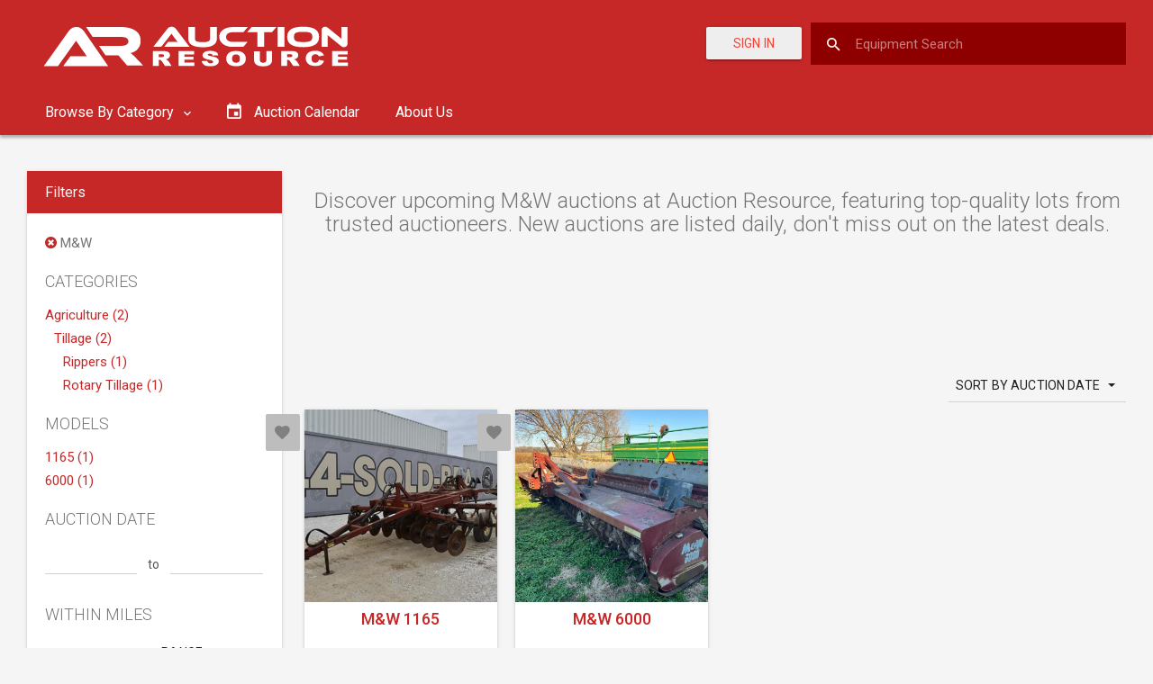

--- FILE ---
content_type: text/html; charset=utf-8
request_url: https://auctionresource.azureedge.net/UpcomingAuctions?manufacturer=mw
body_size: 14015
content:
<!DOCTYPE html>
<html lang="en">
<head>
    <meta charset="utf-8" />
    <meta http-equiv="X-UA-Compatible" content="IE=edge">
    <meta name="viewport" content="width=device-width, initial-scale=1.0">

        <meta name="description" content="">

    <link rel="preconnect" href="https://fonts.googleapis.com">
    <link rel="preconnect" href="https://fonts.gstatic.com" crossorigin>
    <link href="https://fonts.googleapis.com/css2?family=Oswald&display=swap" rel="stylesheet">

    <link rel="apple-touch-icon" sizes="57x57" href="/Content/favicon/apple-icon-57x57.png">
    <link rel="apple-touch-icon" sizes="60x60" href="/Content/favicon/apple-icon-60x60.png">
    <link rel="apple-touch-icon" sizes="72x72" href="/Content/favicon/apple-icon-72x72.png">
    <link rel="apple-touch-icon" sizes="76x76" href="/Content/favicon/apple-icon-76x76.png">
    <link rel="apple-touch-icon" sizes="114x114" href="/Content/favicon/apple-icon-114x114.png">
    <link rel="apple-touch-icon" sizes="120x120" href="/Content/favicon/apple-icon-120x120.png">
    <link rel="apple-touch-icon" sizes="144x144" href="/Content/favicon/apple-icon-144x144.png">
    <link rel="apple-touch-icon" sizes="152x152" href="/Content/favicon/apple-icon-152x152.png">
    <link rel="apple-touch-icon" sizes="180x180" href="/Content/favicon/apple-icon-180x180.png">
    <link rel="icon" type="image/png" sizes="192x192" href="/Content/favicon/android-icon-192x192.png">
    <link rel="icon" type="image/png" sizes="32x32" href="/Content/favicon/favicon-32x32.png">
    <link rel="icon" type="image/png" sizes="96x96" href="/Content/favicon/favicon-96x96.png">
    <link rel="icon" type="image/png" sizes="16x16" href="/Content/favicon/favicon-16x16.png">
    <link rel="manifest" href="/Content/favicon/manifest.json">
    <meta name="msapplication-TileColor" content="#ffffff">
    <meta name="msapplication-TileImage" content="/Content/favicon/ms-icon-144x144.png">
    <meta name="theme-color" content="#ffffff">

    <title>Upcoming M&amp;W Auctions | Bid on Deals Online | Auction Resource</title>

        <link rel="canonical" href="https://auctionresource.com/UpcomingAuctions?manufacturer=mw" />



    <link rel="stylesheet" href="https://fonts.googleapis.com/icon?family=Material+Icons">
    <link href="/bundles/app/css/material-theme-b8d1418634.css" rel="stylesheet" />
    <link href="/bundles/app/css/main-7dc08d75ae.css" rel="stylesheet" />
    <script type='text/javascript'>
        var appInsights=window.appInsights||function(config)
        {
            function r(config){ t[config] = function(){ var i = arguments; t.queue.push(function(){ t[config].apply(t, i)})} }
            var t = { config:config},u=document,e=window,o='script',s=u.createElement(o),i,f;for(s.src=config.url||'//az416426.vo.msecnd.net/scripts/a/ai.0.js',u.getElementsByTagName(o)[0].parentNode.appendChild(s),t.cookie=u.cookie,t.queue=[],i=['Event','Exception','Metric','PageView','Trace','Ajax'];i.length;)r('track'+i.pop());return r('setAuthenticatedUserContext'),r('clearAuthenticatedUserContext'),config.disableExceptionTracking||(i='onerror',r('_'+i),f=e[i],e[i]=function(config, r, u, e, o) { var s = f && f(config, r, u, e, o); return s !== !0 && t['_' + i](config, r, u, e, o),s}),t
        }({
            instrumentationKey: "e8a0c7e7-5c79-416b-b841-c4cd225b44e6"
        });

        window.appInsights=appInsights;
        appInsights.trackPageView();
    </script>
    <script async src="https://pagead2.googlesyndication.com/pagead/js/adsbygoogle.js"></script>
    <script async src="https://securepubads.g.doubleclick.net/tag/js/gpt.js"></script>
    <script>
        window.googletag = window.googletag || { cmd: [] };
    </script>
    
    <script type="text/javascript">
        googletag.cmd.push(function () {
            googletag.defineSlot('/21846104064/SearchTopLeaderboardAd', [728, 90], 'div-gpt-ad-1567696883270-0').addService(googletag.pubads());
            googletag.defineSlot('/21846104064/SearchTopLeaderboardMobileAd', [300, 75], 'div-gpt-ad-1567707290019-0').addService(googletag.pubads());
            googletag.defineSlot('/21846104064/SearchSideMediumRectangleAd', [300, 250], 'div-gpt-ad-1567696749092-0').addService(googletag.pubads());
            googletag.defineSlot('/21846104064/SearchBottomLeaderboardAd', [728, 90], 'div-gpt-ad-1567696228669-0').addService(googletag.pubads());
            googletag.defineSlot('/21846104064/SearchBottomLeaderboardMobileAd', [300, 75], 'div-gpt-ad-1567707166405-0').addService(googletag.pubads());


            googletag.pubads().enableSingleRequest();
            googletag.enableServices();
        });
    </script>

    <script>
        (adsbygoogle = window.adsbygoogle || []).push({
            google_ad_client: "ca-pub-1975056248164427",
            enable_page_level_ads: true
        });
    </script>
    
    <script>
        (function (w, d, s, l, i) {
            w[l] = w[l] || []; w[l].push({
                'gtm.start':
                    new Date().getTime(), event: 'gtm.js'
            }); var f = d.getElementsByTagName(s)[0],
                j = d.createElement(s), dl = l != 'dataLayer' ? '&l=' + l : ''; j.async = true; j.src =
                    'https://www.googletagmanager.com/gtm.js?id=' + i + dl; f.parentNode.insertBefore(j, f);
        })(window, document, 'script', 'dataLayer', 'GTM-KFVLC8P');
    </script>

    <!-- Meta Pixel Code -->
    <script>
        !function (f, b, e, v, n, t, s) {
            if (f.fbq) return; n = f.fbq = function () {
                n.callMethod ?
                    n.callMethod.apply(n, arguments) : n.queue.push(arguments)
            };
            if (!f._fbq) f._fbq = n; n.push = n; n.loaded = !0; n.version = '2.0';
            n.queue = []; t = b.createElement(e); t.async = !0;
            t.src = v; s = b.getElementsByTagName(e)[0];
            s.parentNode.insertBefore(t, s)
        }(window, document, 'script',
            'https://connect.facebook.net/en_US/fbevents.js');
        fbq('init', '1080284176087097');
        fbq('track', 'PageView');
    </script>
    <noscript>
        <img height="1" width="1" src="https://www.facebook.com/tr?id=1080284176087097&ev=PageView&noscript=1" />
    </noscript>
    <!-- End Meta Pixel Code -->
</head>

<body data-is-authenticated="False">
    <div id="ms-preload" class="ms-preload">
        <div id="status">
            <div class="spinner">
            </div>
        </div>
    </div>
    <div class="sb-site-container">
        


<header class="ms-header ms-header-primary">
    <div class="container-fluid">
        <div class="ms-title">
            <a href="/">
                <svg id="Layer_1" xmlns="http://www.w3.org/2000/svg" viewBox="0 0 381.6 100"><style>.st0{fill:#fff}.st1{enable-background:new}</style><title>AuctionResource_Logos</title><path class="st0" d="M156.2 67.5c-.3-.3-.6-.6-1-.9-.5-.3-1.1-.5-1.7-.6.8-.1 1.5-.3 2.3-.7.8-.4 1.5-.9 2-1.6.5-.7.8-1.5.7-2.4 0-1-.3-1.9-1-2.7-.7-.7-1.6-1.3-2.5-1.5-1.5-.3-3-.4-4.6-.4h-10.7v16.5h6.5v-6.7h.6c.6 0 1.1.1 1.6.4.5.3.9.8 1.2 1.3l3.4 5h7.3l-3.1-4.8c-.4-.3-.7-.6-1-.9zm-4.6-4.7c-.3.3-.6.5-1 .5-.6.1-1.1.2-1.7.2h-2.7v-3.3h2.8c.8-.1 1.7.1 2.4.4.4.3.7.7.6 1.2 0 .4-.1.7-.4 1zM174.5 66.3h10V63h-10v-2.6h10.8v-3.6h-17.2v16.5h17.5v-3.7h-11.1zM209.2 63.7c-1.9-.7-4-1.2-6-1.5-.8-.1-1.5-.3-2.2-.6-.3-.1-.4-.4-.5-.7 0-.4.2-.7.6-.9.5-.3 1.1-.4 1.7-.4.7 0 1.5.1 2.1.5.5.4.9 1 1 1.6l6.1-.3c-.2-1.6-1.1-3-2.5-3.7-1.9-.9-4-1.3-6.1-1.2-1.7-.1-3.5.2-5.1.7-1.1.3-2 .9-2.8 1.8-1.3 1.5-1.2 3.8.3 5.1.2.2.4.3.6.4 1.8 1.1 3.9 1.7 6 2 1.2.1 2.3.5 3.3 1 .4.2.7.7.7 1.2s-.3.9-.8 1.2c-.6.4-1.4.6-2.1.5-1 .1-2.1-.3-2.8-1-.5-.5-.7-1.1-.8-1.8l-6.1.3c.2 1.6 1 3.1 2.3 4.1 1.3 1.1 3.8 1.6 7.4 1.6 1.7 0 3.4-.2 5-.7 1.2-.4 2.3-1.1 3.1-2 .7-.8 1.1-1.8 1.1-2.9 0-.9-.3-1.7-.8-2.4-.7-.9-1.6-1.5-2.7-1.9zM239.7 58.8c-1.9-1.5-4.5-2.2-8-2.2s-6.1.8-7.9 2.2c-1.9 1.5-2.9 3.9-2.8 6.3-.1 1.7.4 3.4 1.4 4.8 1 1.3 2.3 2.3 3.8 2.8 1.9.6 3.8.9 5.8.9 2 .1 3.9-.3 5.8-1 1.4-.6 2.7-1.6 3.6-2.9.9-1.4 1.3-3.1 1.2-4.7.1-2.4-1-4.7-2.9-6.2zm-4.7 9.9c-1.9 1.4-4.5 1.4-6.4 0-.9-1-1.3-2.3-1.2-3.6-.1-1.3.3-2.6 1.2-3.6.9-.8 2-1.1 3.1-1.1 1.2-.1 2.3.3 3.2 1.1.9.9 1.3 2.1 1.2 3.4 0 1.8-.4 3.1-1.1 3.8zM265.4 66.9c0 .8-.3 1.6-1 2.1-1.6 1-3.6 1-5.2 0-.6-.5-1-1.3-1-2.1v-10h-6.4v9.8c0 1 .2 1.9.6 2.8.3.7.8 1.4 1.4 1.9.6.6 1.4 1 2.2 1.4 1 .4 2 .6 3 .7 1.2.1 2.3.2 3.3.2 1.5 0 3-.2 4.5-.6.9-.3 1.8-.7 2.6-1.4.8-.6 1.4-1.4 1.8-2.3.4-.9.6-1.8.6-2.8v-9.8h-6.4v10.1zM298.5 67.5c-.3-.3-.6-.6-1-.9-.5-.3-1.1-.5-1.7-.6.8-.1 1.5-.3 2.3-.7.8-.4 1.5-.9 2-1.6.5-.7.8-1.5.7-2.4 0-1-.3-1.9-1-2.7-.7-.7-1.6-1.3-2.5-1.5-1.5-.3-3-.4-4.6-.4H282v16.5h6.5v-6.7h.5c.6 0 1.1.1 1.6.4.5.3.9.8 1.2 1.3l3.4 5h7.3l-3.1-4.8-.9-.9zm-4.6-4.7c-.3.3-.6.5-1 .5-.6.1-1.1.2-1.7.2h-2.7v-3.3h2.8c.8-.1 1.7.1 2.4.4.4.3.7.7.6 1.2.1.4-.1.7-.4 1zM322.4 68.9c-.8.6-1.8.9-2.8.8-1.1.1-2.2-.3-3-1-.7-.7-1-1.9-1-3.8-.1-1.1.2-2.3.9-3.2.8-1 2.1-1.5 3.4-1.4.6 0 1.2.1 1.8.3.5.2 1 .5 1.3.9.3.3.5.7.6 1.1l5.7-1c-.6-1.6-1.8-3-3.4-3.9-1.9-.9-4.1-1.4-6.2-1.3-3.3 0-5.9.7-7.8 2.2-1.8 1.5-2.8 3.8-2.7 6.2-.1 1.8.5 3.6 1.6 5 1 1.2 2.2 2.2 3.7 2.7 1.8.6 3.7.8 5.5.8 1.6 0 3.1-.2 4.6-.6 1.1-.4 2.2-1 3-1.9.8-.9 1.5-2 1.8-3.1l-5.6-1.3c-.3 1-.8 1.9-1.4 2.5zM344.8 69.6v-3.3h10V63h-10v-2.6h10.8v-3.6h-17.3v16.5h17.6v-3.7zM152.1 52.1l4.5-5.7h6.1c1.4 0 3.1 0 4.3.1-.6-.8-1.7-2.1-2.5-3.2l-4.3-5.8-11.4 14.6H140l15.5-19.9c1.1-1.6 2.9-2.5 4.9-2.5 1.9 0 3.7.9 4.8 2.5l15.1 19.9h-28.2zM210.6 42.5c0 6.7-5 10-15.1 10-11.6 0-16.7-3.3-16.7-10V30.1h7.4v12.4c0 3.3 1.5 4.3 9.2 4.3 5.8 0 7.6-1.2 7.6-4.3V30.1h7.5v12.4zM244.7 46.4l-4.8 5.7h-12.1c-8.4 0-14.6-4.8-14.6-11.2s6.2-10.8 14.6-10.8h17l-4.8 5.7h-12.2c-4.1 0-7.1 2.2-7.1 5.4s3 5.3 7.1 5.3h16.9z"/><path class="st0" d="M276.5 30.1l-4.9 5.7H263v16.3h-7.5V35.8h-11.4l4.9-5.7h27.5zM285.5 52.1H278v-22h7.5v22zM323.9 41c0 7.9-5.9 11.4-17.7 11.4s-17.7-3.5-17.7-11.4 5.9-11.3 17.7-11.3 17.7 3.5 17.7 11.3zm-7.5 0c0-4.7-2.7-5.6-10.2-5.6S296 36.3 296 41s2.7 5.7 10.2 5.7 10.2-.9 10.2-5.7zM348.3 51.2l-14.8-12.1V52h-6.8V33.8c-.2-2.1 1.4-3.9 3.4-4.1h.6c1.1 0 2.2.4 3 1.2L348.6 43V30.1h6.8v18.2c.2 2.1-1.4 4-3.5 4.1h-.6c-1.1 0-2.2-.4-3-1.2z"/><g class="st1"><path class="st0" d="M40.1 73.6l8-11h10.8c2.6 0 5.6 0 7.6.1-1.2-1.5-2.9-4.2-4.4-6.2l-7.7-11.3-20.1 28.4H18.6l27.5-38.8c1.8-2.5 4.4-4.8 8.6-4.8 4 0 6.6 2.1 8.5 4.8L90 73.6H40.1z"/></g><path class="st0" d="M72.8 41.1h32.3c4.6 0 7.3 1.7 7.3 5 0 3-3.2 4.8-7.3 4.8H79.7l7.4 10.6h14.3l9.6 11.3h17.8l-7.9-8.3c-1.9-2-3.9-3.9-6-5.6 6.6-1.1 11.3-6.9 11.1-13.6 0-12.2-12.3-15.3-22-15.3H65.5"/></svg>
            </a>
        </div>
        <div class="header-right d-flex-md">
                    <a href="/Account/Login" class="btn btn-raised color-danger mr-1 mt-05">
                        Sign In
                    </a>

<form action="/Search" class="search-form" method="get">                <input id="search-box" class="search-input search-input-custom full-width-search-bar" name="q" placeholder="Equipment Search" />
                <label for="search-box">
                    <i class="zmdi zmdi-search"></i>
                </label>
</form>        </div>
    </div>
</header>

<nav class="navbar yamm ms-navbar ms-navbar-primary navbar-static-top hidden-xs">
    <div class="container-fluid">
        <div id="navbar" class="navbar-collapse collapse">
            <ul class="nav navbar-nav">

                
                <li class="dropdown yamm-fw">

                    <a href="#" class="dropdown-toggle" data-toggle="dropdown" data-hover="dropdown" role="button" aria-haspopup="true" aria-expanded="false" data-name="component">
                        Browse By Category
                        <i class="zmdi zmdi-chevron-down"></i>
                    </a>

                    <ul class="card dropdown-menu dropdown-megamenu animated fadeIn animated-2x px-3">
                        <li>
                            <div class="row">
                                <div class="col-sm-12 megamenu-col">
                                    <div class="nav-tabs-ver-container">

                                        <div class="row">

                                            <div class="col-md-3">
                                                <ul class="nav nav-tabs-ver" role="tablist">
                                                        <li role="presentation" class="active">
                                                            <a href="#tab0" aria-controls="tab0" role="tab" data-hover="tab" data-toggle="tab">
                                                                Agriculture
                                                            </a>
                                                        </li>
                                                        <li role="presentation" class="">
                                                            <a href="#tab1" aria-controls="tab1" role="tab" data-hover="tab" data-toggle="tab">
                                                                Construction
                                                            </a>
                                                        </li>
                                                        <li role="presentation" class="">
                                                            <a href="#tab2" aria-controls="tab2" role="tab" data-hover="tab" data-toggle="tab">
                                                                Truck/Trailer
                                                            </a>
                                                        </li>
                                                </ul>
                                            </div>

                                            <div class="col-md-9 nav-tabs-ver-container-content">
                                                <div class="card-block">

                                                    <div class="tab-content">
                                                            <div role="tabpanel" class="tab-pane active" id="tab0">
                                                                <!-- Popular Categories -->
                                                                <div class="row">
                                                                    <div class="container-full">
                                                                        <p><strong>Popular Categories</strong></p>
                                                                        <div class="row">
                                                                                <div class="col-sm-4">
                                                                                    <ul class="category-ul">
                                                                                                <li>
<a href="/upcoming-auctions/agriculture-tractors" style="font-weight: 600;">Tractors</a>                                                                                                        <ul class="category-ul">
                                                                                                                <li class="child-li">
                                                                                                                    <a href="/upcoming-auctions/agriculture-tractors-175-hp-or-greater" style="padding: 0;">175 HP or Greater Tractors</a>
                                                                                                                </li>
                                                                                                                <li class="child-li">
                                                                                                                    <a href="/upcoming-auctions/agriculture-tractors-100-hp-to-174-hp" style="padding: 0;">100 HP to 174 HP Tractors</a>
                                                                                                                </li>
                                                                                                                <li class="child-li">
                                                                                                                    <a href="/upcoming-auctions/agriculture-tractors-40-hp-to-99-hp" style="padding: 0;">40 HP to 99 HP Tractors</a>
                                                                                                                </li>
                                                                                                                <li class="child-li">
                                                                                                                    <a href="/upcoming-auctions/agriculture-tractors-less-than-40-hp" style="padding: 0;">Less than 40 HP Tractors</a>
                                                                                                                </li>
                                                                                                        </ul>
                                                                                                </li>
                                                                                                <li>
<a href="/upcoming-auctions/agriculture-harvesting-combines" style="font-weight: 600;">Combines</a>                                                                                                </li>
                                                                                                <li>
<a href="/upcoming-auctions/agriculture-harvesting-headers-row-crop" style="font-weight: 600;">Row Crop Headers</a>                                                                                                </li>
                                                                                    </ul>
                                                                                </div>
                                                                                <div class="col-sm-4">
                                                                                    <ul class="category-ul">
                                                                                                <li>
<a href="/upcoming-auctions/agriculture-harvesting-headers-platform" style="font-weight: 600;">Platform Headers</a>                                                                                                </li>
                                                                                                <li>
<a href="/upcoming-auctions/agriculture-planting-equipment" style="font-weight: 600;">Planting</a>                                                                                                        <ul class="category-ul">
                                                                                                                <li class="child-li">
                                                                                                                    <a href="/upcoming-auctions/agriculture-planting-equipment-planters" style="padding: 0;">Planters</a>
                                                                                                                </li>
                                                                                                                <li class="child-li">
                                                                                                                    <a href="/upcoming-auctions/agriculture-planting-equipment-drills" style="padding: 0;">Drills</a>
                                                                                                                </li>
                                                                                                        </ul>
                                                                                                </li>
                                                                                                <li>
<a href="/upcoming-auctions/agriculture-hay-and-forage-equipment" style="font-weight: 600;">Hay and Forage</a>                                                                                                </li>
                                                                                    </ul>
                                                                                </div>
                                                                                <div class="col-sm-4">
                                                                                    <ul class="category-ul">
                                                                                                <li>
<a href="/upcoming-auctions/agriculture-tillage" style="font-weight: 600;">Tillage</a>                                                                                                </li>
                                                                                                <li>
<a href="/upcoming-auctions/agriculture-chemical-applicators-sprayers" style="font-weight: 600;">Self Propelled Sprayers</a>                                                                                                </li>
                                                                                    </ul>
                                                                                </div>
                                                                        </div>
                                                                        <div class="row">
                                                                            <div class="col-sm-4 col-sm-offset-8">
                                                                                <a class="btn btn-raised btn-default btn-block" href="/upcoming-auctions/agriculture">See All Categories</a>
                                                                            </div>
                                                                        </div>
                                                                    </div>
                                                                </div>

                                                                <!-- Popular Makes -->
                                                                <div class="row">
                                                                    <div class="container-full">
                                                                        <p><strong>Popular Makes</strong></p>
                                                                        <div class="row">
                                                                                <div class="col-sm-4">
                                                                                    <ul class="list-unstyled">
                                                                                                <li>
                                                                                                    <a href="/upcoming-auctions/agriculture/john-deere">John Deere</a>
                                                                                                </li>
                                                                                                <li>
                                                                                                    <a href="/upcoming-auctions/agriculture/kubota">Kubota</a>
                                                                                                </li>
                                                                                                <li>
                                                                                                    <a href="/upcoming-auctions/agriculture/fendt">Fendt</a>
                                                                                                </li>
                                                                                    </ul>
                                                                                </div>
                                                                                <div class="col-sm-4">
                                                                                    <ul class="list-unstyled">
                                                                                                <li>
                                                                                                    <a href="/upcoming-auctions/agriculture/case-ih">Case IH</a>
                                                                                                </li>
                                                                                                <li>
                                                                                                    <a href="/upcoming-auctions/agriculture/massey-ferguson">Massey Ferguson</a>
                                                                                                </li>
                                                                                                <li>
                                                                                                    <a href="/upcoming-auctions/agriculture/challenger">Challenger</a>
                                                                                                </li>
                                                                                    </ul>
                                                                                </div>
                                                                                <div class="col-sm-4">
                                                                                    <ul class="list-unstyled">
                                                                                                <li>
                                                                                                    <a href="/upcoming-auctions/agriculture/new-holland">New Holland</a>
                                                                                                </li>
                                                                                                <li>
                                                                                                    <a href="/upcoming-auctions/agriculture/claas">Claas</a>
                                                                                                </li>
                                                                                    </ul>
                                                                                </div>
                                                                        </div>
                                                                        <div class="row">
                                                                            <div class="col-sm-4 col-sm-offset-8">
                                                                                <a class="btn btn-raised btn-default btn-block" href="/upcoming-auctions/agriculture">See All Models</a>
                                                                            </div>
                                                                        </div>
                                                                    </div>
                                                                </div>
                                                            </div>
                                                            <div role="tabpanel" class="tab-pane " id="tab1">
                                                                <!-- Popular Categories -->
                                                                <div class="row">
                                                                    <div class="container-full">
                                                                        <p><strong>Popular Categories</strong></p>
                                                                        <div class="row">
                                                                                <div class="col-sm-4">
                                                                                    <ul class="category-ul">
                                                                                                <li>
<a href="/upcoming-auctions/construction-excavators" style="font-weight: 600;">Excavators</a>                                                                                                </li>
                                                                                                <li>
<a href="/upcoming-auctions/construction-excavators-track" style="font-weight: 600;">Track Excavators</a>                                                                                                </li>
                                                                                                <li>
<a href="/upcoming-auctions/construction-excavators-mini" style="font-weight: 600;">Mini Excavators</a>                                                                                                </li>
                                                                                                <li>
<a href="/upcoming-auctions/construction-skid-steer" style="font-weight: 600;">Skid Steers</a>                                                                                                </li>
                                                                                                <li>
<a href="/upcoming-auctions/construction-dozers" style="font-weight: 600;">Dozers</a>                                                                                                </li>
                                                                                    </ul>
                                                                                </div>
                                                                                <div class="col-sm-4">
                                                                                    <ul class="category-ul">
                                                                                                <li>
<a href="/upcoming-auctions/construction-wheel-loaders" style="font-weight: 600;">Wheel Loaders</a>                                                                                                </li>
                                                                                                <li>
<a href="/upcoming-auctions/construction-loader-backhoes" style="font-weight: 600;">Loader Backhoes</a>                                                                                                </li>
                                                                                                <li>
<a href="/upcoming-auctions/construction-motor-graders" style="font-weight: 600;">Motor Graders</a>                                                                                                </li>
                                                                                                <li>
<a href="/upcoming-auctions/construction-lifts" style="font-weight: 600;">Lifts</a>                                                                                                </li>
                                                                                                <li>
<a href="/upcoming-auctions/construction-forklifts" style="font-weight: 600;">Forklifts</a>                                                                                                </li>
                                                                                    </ul>
                                                                                </div>
                                                                                <div class="col-sm-4">
                                                                                    <ul class="category-ul">
                                                                                                <li>
<a href="/upcoming-auctions/construction-asphalt-concrete-equipment" style="font-weight: 600;">Asphalt</a>                                                                                                </li>
                                                                                                <li>
<a href="/upcoming-auctions/construction-compaction-equipment" style="font-weight: 600;">Compaction</a>                                                                                                </li>
                                                                                                <li>
<a href="/upcoming-auctions/construction-drilling-equipment" style="font-weight: 600;">Drilling Equipment</a>                                                                                                </li>
                                                                                                <li>
<a href="/upcoming-auctions/construction-articulated-off-highway-trucks" style="font-weight: 600;">Off-Highway Trucks</a>                                                                                                </li>
                                                                                    </ul>
                                                                                </div>
                                                                        </div>
                                                                        <div class="row">
                                                                            <div class="col-sm-4 col-sm-offset-8">
                                                                                <a class="btn btn-raised btn-default btn-block" href="/upcoming-auctions/construction">See All Categories</a>
                                                                            </div>
                                                                        </div>
                                                                    </div>
                                                                </div>

                                                                <!-- Popular Makes -->
                                                                <div class="row">
                                                                    <div class="container-full">
                                                                        <p><strong>Popular Makes</strong></p>
                                                                        <div class="row">
                                                                                <div class="col-sm-4">
                                                                                    <ul class="list-unstyled">
                                                                                                <li>
                                                                                                    <a href="/upcoming-auctions/construction/caterpillar">Caterpillar</a>
                                                                                                </li>
                                                                                                <li>
                                                                                                    <a href="/upcoming-auctions/construction/volvo">Volvo</a>
                                                                                                </li>
                                                                                                <li>
                                                                                                    <a href="/upcoming-auctions/construction/hitachi">Hitachi</a>
                                                                                                </li>
                                                                                    </ul>
                                                                                </div>
                                                                                <div class="col-sm-4">
                                                                                    <ul class="list-unstyled">
                                                                                                <li>
                                                                                                    <a href="/upcoming-auctions/construction/deere">Deere</a>
                                                                                                </li>
                                                                                                <li>
                                                                                                    <a href="/upcoming-auctions/construction/case">Case</a>
                                                                                                </li>
                                                                                                <li>
                                                                                                    <a href="/upcoming-auctions/construction/new-holland">New Holland</a>
                                                                                                </li>
                                                                                    </ul>
                                                                                </div>
                                                                                <div class="col-sm-4">
                                                                                    <ul class="list-unstyled">
                                                                                                <li>
                                                                                                    <a href="/upcoming-auctions/construction/komatsu">Komatsu</a>
                                                                                                </li>
                                                                                                <li>
                                                                                                    <a href="/upcoming-auctions/construction/bobcat">Bobcat</a>
                                                                                                </li>
                                                                                                <li>
                                                                                                    <a href="/upcoming-auctions/construction/jcb">JCB</a>
                                                                                                </li>
                                                                                    </ul>
                                                                                </div>
                                                                        </div>
                                                                        <div class="row">
                                                                            <div class="col-sm-4 col-sm-offset-8">
                                                                                <a class="btn btn-raised btn-default btn-block" href="/upcoming-auctions/construction">See All Models</a>
                                                                            </div>
                                                                        </div>
                                                                    </div>
                                                                </div>
                                                            </div>
                                                            <div role="tabpanel" class="tab-pane " id="tab2">
                                                                <!-- Popular Categories -->
                                                                <div class="row">
                                                                    <div class="container-full">
                                                                        <p><strong>Popular Categories</strong></p>
                                                                        <div class="row">
                                                                                <div class="col-sm-4">
                                                                                    <ul class="category-ul">
                                                                                                <li>
<a href="/upcoming-auctions/truck-heavy-duty-trucks-conventional-trucks-w-sleeper" style="font-weight: 600;">Sleeper Trucks</a>                                                                                                </li>
                                                                                                <li>
<a href="/upcoming-auctions/truck-heavy-duty-trucks-conventional-day-cab-trucks" style="font-weight: 600;">Day Cab Trucks</a>                                                                                                </li>
                                                                                                <li>
<a href="/upcoming-auctions/truck-heavy-duty-trucks-dump-trucks" style="font-weight: 600;">Dump Trucks</a>                                                                                                        <ul class="category-ul">
                                                                                                                <li class="child-li">
                                                                                                                    <a href="/upcoming-auctions/truck-heavy-duty-trucks-dump-trucks" style="padding: 0;">Heavy Duty</a>
                                                                                                                </li>
                                                                                                                <li class="child-li">
                                                                                                                    <a href="/upcoming-auctions/truck-medium-duty-trucks-dump-trucks" style="padding: 0;">Medium Duty</a>
                                                                                                                </li>
                                                                                                                <li class="child-li">
                                                                                                                    <a href="/upcoming-auctions/truck-light-duty-trucks-dump-trucks" style="padding: 0;">Light Duty</a>
                                                                                                                </li>
                                                                                                        </ul>
                                                                                                </li>
                                                                                                <li>
<a href="/upcoming-auctions/truck-medium-duty-trucks-box-trucks" style="font-weight: 600;">Box Trucks</a>                                                                                                        <ul class="category-ul">
                                                                                                                <li class="child-li">
                                                                                                                    <a href="/upcoming-auctions/truck-medium-duty-trucks-box-trucks" style="padding: 0;">Medium Duty</a>
                                                                                                                </li>
                                                                                                                <li class="child-li">
                                                                                                                    <a href="/upcoming-auctions/truck-light-duty-trucks-box-trucks" style="padding: 0;">Light Duty</a>
                                                                                                                </li>
                                                                                                        </ul>
                                                                                                </li>
                                                                                    </ul>
                                                                                </div>
                                                                                <div class="col-sm-4">
                                                                                    <ul class="category-ul">
                                                                                                <li>
<a href="/upcoming-auctions/truck-heavy-duty-trucks-flatbed-trucks" style="font-weight: 600;">Flatbed Trucks</a>                                                                                                        <ul class="category-ul">
                                                                                                                <li class="child-li">
                                                                                                                    <a href="/upcoming-auctions/truck-medium-duty-trucks-flatbed-trucks" style="padding: 0;">Medium Duty</a>
                                                                                                                </li>
                                                                                                                <li class="child-li">
                                                                                                                    <a href="/upcoming-auctions/truck-light-duty-trucks-flatbed-trucks" style="padding: 0;">Light Duty</a>
                                                                                                                </li>
                                                                                                        </ul>
                                                                                                </li>
                                                                                                <li>
                                                                                                            <span class="category-wo-slug">Tow Trucks</span>
                                                                                                        <ul class="category-ul">
                                                                                                                <li class="child-li">
                                                                                                                    <a href="/upcoming-auctions/truck-heavy-duty-trucks-tow-trucks" style="padding: 0;">Heavy Duty</a>
                                                                                                                </li>
                                                                                                                <li class="child-li">
                                                                                                                    <a href="/upcoming-auctions/truck-medium-duty-trucks-tow-trucks" style="padding: 0;">Medium Duty</a>
                                                                                                                </li>
                                                                                                                <li class="child-li">
                                                                                                                    <a href="/upcoming-auctions/truck-light-duty-trucks-tow-trucks" style="padding: 0;">Light Duty</a>
                                                                                                                </li>
                                                                                                        </ul>
                                                                                                </li>
                                                                                                <li>
<a href="/upcoming-auctions/truck-medium-duty-trucks-service-trucks-utility-trucks-mechanic-trucks" style="font-weight: 600;">Service Trucks</a>                                                                                                        <ul class="category-ul">
                                                                                                                <li class="child-li">
                                                                                                                    <a href="/upcoming-auctions/truck-heavy-duty-trucks-service-trucks-utility-trucks-mechanic-trucks" style="padding: 0;">Heavy Duty</a>
                                                                                                                </li>
                                                                                                                <li class="child-li">
                                                                                                                    <a href="/upcoming-auctions/truck-medium-duty-trucks-service-trucks-utility-trucks-mechanic-trucks" style="padding: 0;">Medium Duty</a>
                                                                                                                </li>
                                                                                                                <li class="child-li">
                                                                                                                    <a href="/upcoming-auctions/truck-light-duty-trucks-service-trucks-utility-trucks-mechanic-trucks" style="padding: 0;">Light Duty</a>
                                                                                                                </li>
                                                                                                        </ul>
                                                                                                </li>
                                                                                                <li>
<a href="/upcoming-auctions/truck-medium-duty-trucks-pickup-trucks" style="font-weight: 600;">Pickup Trucks</a>                                                                                                        <ul class="category-ul">
                                                                                                                <li class="child-li">
                                                                                                                    <a href="/upcoming-auctions/truck-medium-duty-trucks-pickup-trucks" style="padding: 0;">Medium Duty</a>
                                                                                                                </li>
                                                                                                                <li class="child-li">
                                                                                                                    <a href="/upcoming-auctions/truck-medium-duty-trucks-service-trucks-utility-trucks-mechanic-trucks" style="padding: 0;">2WD</a>
                                                                                                                </li>
                                                                                                                <li class="child-li">
                                                                                                                    <a href="/upcoming-auctions/truck-light-duty-trucks-service-trucks-utility-trucks-mechanic-trucks" style="padding: 0;">4WD</a>
                                                                                                                </li>
                                                                                                        </ul>
                                                                                                </li>
                                                                                    </ul>
                                                                                </div>
                                                                                <div class="col-sm-4">
                                                                                    <ul class="category-ul">
                                                                                                <li>
<a href="/upcoming-auctions/trailer-semi-trailers-reefer-trailers" style="font-weight: 600;">Reefer Trailers</a>                                                                                                </li>
                                                                                                <li>
<a href="/upcoming-auctions/trailer-semi-trailers-dry-van-trailers" style="font-weight: 600;">Dry Van Trailers</a>                                                                                                </li>
                                                                                                <li>
<a href="/upcoming-auctions/trailer-semi-trailers-flatbed-trailers" style="font-weight: 600;">Flatbed Trailers</a>                                                                                                </li>
                                                                                    </ul>
                                                                                </div>
                                                                        </div>
                                                                        <div class="row">
                                                                            <div class="col-sm-4 col-sm-offset-8">
                                                                                <a class="btn btn-raised btn-default btn-block" href="/upcoming-auctions/truck">See All Categories</a>
                                                                            </div>
                                                                        </div>
                                                                    </div>
                                                                </div>

                                                                <!-- Popular Makes -->
                                                                <div class="row">
                                                                    <div class="container-full">
                                                                        <p><strong>Popular Makes</strong></p>
                                                                        <div class="row">
                                                                                <div class="col-sm-4">
                                                                                    <ul class="list-unstyled">
                                                                                                <li>
                                                                                                    <a href="/upcoming-auctions/truck/freightliner">Freightliner</a>
                                                                                                </li>
                                                                                                <li>
                                                                                                    <a href="/upcoming-auctions/truck/volvo">Volvo</a>
                                                                                                </li>
                                                                                                <li>
                                                                                                    <a href="/upcoming-auctions/truck/ford">Ford</a>
                                                                                                </li>
                                                                                                <li>
                                                                                                    <a href="/upcoming-auctions/truck/fontaine">Fontaine</a>
                                                                                                </li>
                                                                                    </ul>
                                                                                </div>
                                                                                <div class="col-sm-4">
                                                                                    <ul class="list-unstyled">
                                                                                                <li>
                                                                                                    <a href="/upcoming-auctions/truck/peterbilt">Peterbilt</a>
                                                                                                </li>
                                                                                                <li>
                                                                                                    <a href="/upcoming-auctions/truck/international">International</a>
                                                                                                </li>
                                                                                                <li>
                                                                                                    <a href="/upcoming-auctions/truck/chevrolet">Chevrolet</a>
                                                                                                </li>
                                                                                                <li>
                                                                                                    <a href="/upcoming-auctions/truck/utility">Utility</a>
                                                                                                </li>
                                                                                    </ul>
                                                                                </div>
                                                                                <div class="col-sm-4">
                                                                                    <ul class="list-unstyled">
                                                                                                <li>
                                                                                                    <a href="/upcoming-auctions/truck/kenworth">Kenworth</a>
                                                                                                </li>
                                                                                                <li>
                                                                                                    <a href="/upcoming-auctions/truck/mack">Mack</a>
                                                                                                </li>
                                                                                                <li>
                                                                                                    <a href="/upcoming-auctions/truck/great-dane">Great Dane</a>
                                                                                                </li>
                                                                                    </ul>
                                                                                </div>
                                                                        </div>
                                                                        <div class="row">
                                                                            <div class="col-sm-4 col-sm-offset-8">
                                                                                <a class="btn btn-raised btn-default btn-block" href="/upcoming-auctions/truck">See All Models</a>
                                                                            </div>
                                                                        </div>
                                                                    </div>
                                                                </div>
                                                            </div>
                                                    </div>

                                                </div>

                                            </div>
                                        </div>
                                    </div>
                                </div>
                            </div>
                        </li>
                    </ul>
                </li><!-- end "Browse By Category" menu item -->

                <li class="yamm-fw ">
                    <a href="/calendar" class="btn-link no-pb calendar-wrapper">
                        <i class="zmdi zmdi-calendar zmdi-hc-lg"></i>
                        <span class="pl-1">Auction Calendar</span>
                    </a>
                </li>

                <li class="yamm-fw">
                    <a class="color-white" href="/about-us">About Us</a>
                </li>
            </ul>

        </div>
    </div>
</nav>


<nav class="navbar navbar-fixed-top yamm ms-navbar ms-navbar-primary hidden visible-xs-block" id="scrollable">
    <div class="container container-full visible-xs ">
        <div class="navbar-header">
            <a class="navbar-brand" href="/">
                <svg id="Layer_1" xmlns="http://www.w3.org/2000/svg" viewBox="0 0 381.6 100"><style>.st0{fill:#fff}.st1{enable-background:new}</style><title>AuctionResource_Logos</title><path class="st0" d="M156.2 67.5c-.3-.3-.6-.6-1-.9-.5-.3-1.1-.5-1.7-.6.8-.1 1.5-.3 2.3-.7.8-.4 1.5-.9 2-1.6.5-.7.8-1.5.7-2.4 0-1-.3-1.9-1-2.7-.7-.7-1.6-1.3-2.5-1.5-1.5-.3-3-.4-4.6-.4h-10.7v16.5h6.5v-6.7h.6c.6 0 1.1.1 1.6.4.5.3.9.8 1.2 1.3l3.4 5h7.3l-3.1-4.8c-.4-.3-.7-.6-1-.9zm-4.6-4.7c-.3.3-.6.5-1 .5-.6.1-1.1.2-1.7.2h-2.7v-3.3h2.8c.8-.1 1.7.1 2.4.4.4.3.7.7.6 1.2 0 .4-.1.7-.4 1zM174.5 66.3h10V63h-10v-2.6h10.8v-3.6h-17.2v16.5h17.5v-3.7h-11.1zM209.2 63.7c-1.9-.7-4-1.2-6-1.5-.8-.1-1.5-.3-2.2-.6-.3-.1-.4-.4-.5-.7 0-.4.2-.7.6-.9.5-.3 1.1-.4 1.7-.4.7 0 1.5.1 2.1.5.5.4.9 1 1 1.6l6.1-.3c-.2-1.6-1.1-3-2.5-3.7-1.9-.9-4-1.3-6.1-1.2-1.7-.1-3.5.2-5.1.7-1.1.3-2 .9-2.8 1.8-1.3 1.5-1.2 3.8.3 5.1.2.2.4.3.6.4 1.8 1.1 3.9 1.7 6 2 1.2.1 2.3.5 3.3 1 .4.2.7.7.7 1.2s-.3.9-.8 1.2c-.6.4-1.4.6-2.1.5-1 .1-2.1-.3-2.8-1-.5-.5-.7-1.1-.8-1.8l-6.1.3c.2 1.6 1 3.1 2.3 4.1 1.3 1.1 3.8 1.6 7.4 1.6 1.7 0 3.4-.2 5-.7 1.2-.4 2.3-1.1 3.1-2 .7-.8 1.1-1.8 1.1-2.9 0-.9-.3-1.7-.8-2.4-.7-.9-1.6-1.5-2.7-1.9zM239.7 58.8c-1.9-1.5-4.5-2.2-8-2.2s-6.1.8-7.9 2.2c-1.9 1.5-2.9 3.9-2.8 6.3-.1 1.7.4 3.4 1.4 4.8 1 1.3 2.3 2.3 3.8 2.8 1.9.6 3.8.9 5.8.9 2 .1 3.9-.3 5.8-1 1.4-.6 2.7-1.6 3.6-2.9.9-1.4 1.3-3.1 1.2-4.7.1-2.4-1-4.7-2.9-6.2zm-4.7 9.9c-1.9 1.4-4.5 1.4-6.4 0-.9-1-1.3-2.3-1.2-3.6-.1-1.3.3-2.6 1.2-3.6.9-.8 2-1.1 3.1-1.1 1.2-.1 2.3.3 3.2 1.1.9.9 1.3 2.1 1.2 3.4 0 1.8-.4 3.1-1.1 3.8zM265.4 66.9c0 .8-.3 1.6-1 2.1-1.6 1-3.6 1-5.2 0-.6-.5-1-1.3-1-2.1v-10h-6.4v9.8c0 1 .2 1.9.6 2.8.3.7.8 1.4 1.4 1.9.6.6 1.4 1 2.2 1.4 1 .4 2 .6 3 .7 1.2.1 2.3.2 3.3.2 1.5 0 3-.2 4.5-.6.9-.3 1.8-.7 2.6-1.4.8-.6 1.4-1.4 1.8-2.3.4-.9.6-1.8.6-2.8v-9.8h-6.4v10.1zM298.5 67.5c-.3-.3-.6-.6-1-.9-.5-.3-1.1-.5-1.7-.6.8-.1 1.5-.3 2.3-.7.8-.4 1.5-.9 2-1.6.5-.7.8-1.5.7-2.4 0-1-.3-1.9-1-2.7-.7-.7-1.6-1.3-2.5-1.5-1.5-.3-3-.4-4.6-.4H282v16.5h6.5v-6.7h.5c.6 0 1.1.1 1.6.4.5.3.9.8 1.2 1.3l3.4 5h7.3l-3.1-4.8-.9-.9zm-4.6-4.7c-.3.3-.6.5-1 .5-.6.1-1.1.2-1.7.2h-2.7v-3.3h2.8c.8-.1 1.7.1 2.4.4.4.3.7.7.6 1.2.1.4-.1.7-.4 1zM322.4 68.9c-.8.6-1.8.9-2.8.8-1.1.1-2.2-.3-3-1-.7-.7-1-1.9-1-3.8-.1-1.1.2-2.3.9-3.2.8-1 2.1-1.5 3.4-1.4.6 0 1.2.1 1.8.3.5.2 1 .5 1.3.9.3.3.5.7.6 1.1l5.7-1c-.6-1.6-1.8-3-3.4-3.9-1.9-.9-4.1-1.4-6.2-1.3-3.3 0-5.9.7-7.8 2.2-1.8 1.5-2.8 3.8-2.7 6.2-.1 1.8.5 3.6 1.6 5 1 1.2 2.2 2.2 3.7 2.7 1.8.6 3.7.8 5.5.8 1.6 0 3.1-.2 4.6-.6 1.1-.4 2.2-1 3-1.9.8-.9 1.5-2 1.8-3.1l-5.6-1.3c-.3 1-.8 1.9-1.4 2.5zM344.8 69.6v-3.3h10V63h-10v-2.6h10.8v-3.6h-17.3v16.5h17.6v-3.7zM152.1 52.1l4.5-5.7h6.1c1.4 0 3.1 0 4.3.1-.6-.8-1.7-2.1-2.5-3.2l-4.3-5.8-11.4 14.6H140l15.5-19.9c1.1-1.6 2.9-2.5 4.9-2.5 1.9 0 3.7.9 4.8 2.5l15.1 19.9h-28.2zM210.6 42.5c0 6.7-5 10-15.1 10-11.6 0-16.7-3.3-16.7-10V30.1h7.4v12.4c0 3.3 1.5 4.3 9.2 4.3 5.8 0 7.6-1.2 7.6-4.3V30.1h7.5v12.4zM244.7 46.4l-4.8 5.7h-12.1c-8.4 0-14.6-4.8-14.6-11.2s6.2-10.8 14.6-10.8h17l-4.8 5.7h-12.2c-4.1 0-7.1 2.2-7.1 5.4s3 5.3 7.1 5.3h16.9z"/><path class="st0" d="M276.5 30.1l-4.9 5.7H263v16.3h-7.5V35.8h-11.4l4.9-5.7h27.5zM285.5 52.1H278v-22h7.5v22zM323.9 41c0 7.9-5.9 11.4-17.7 11.4s-17.7-3.5-17.7-11.4 5.9-11.3 17.7-11.3 17.7 3.5 17.7 11.3zm-7.5 0c0-4.7-2.7-5.6-10.2-5.6S296 36.3 296 41s2.7 5.7 10.2 5.7 10.2-.9 10.2-5.7zM348.3 51.2l-14.8-12.1V52h-6.8V33.8c-.2-2.1 1.4-3.9 3.4-4.1h.6c1.1 0 2.2.4 3 1.2L348.6 43V30.1h6.8v18.2c.2 2.1-1.4 4-3.5 4.1h-.6c-1.1 0-2.2-.4-3-1.2z"/><g class="st1"><path class="st0" d="M40.1 73.6l8-11h10.8c2.6 0 5.6 0 7.6.1-1.2-1.5-2.9-4.2-4.4-6.2l-7.7-11.3-20.1 28.4H18.6l27.5-38.8c1.8-2.5 4.4-4.8 8.6-4.8 4 0 6.6 2.1 8.5 4.8L90 73.6H40.1z"/></g><path class="st0" d="M72.8 41.1h32.3c4.6 0 7.3 1.7 7.3 5 0 3-3.2 4.8-7.3 4.8H79.7l7.4 10.6h14.3l9.6 11.3h17.8l-7.9-8.3c-1.9-2-3.9-3.9-6-5.6 6.6-1.1 11.3-6.9 11.1-13.6 0-12.2-12.3-15.3-22-15.3H65.5"/></svg>
            </a>
        </div>
        <a href="javascript:void(0)" class="sb-toggle-left btn-navbar-menu">
            <i class="zmdi zmdi-menu"></i>
            <div class="ripple-container"></div>
        </a>
    </div>

    <div class="hidden-xs container-fluid">
        <div class="navbar-header">
            <a class="navbar-brand no-p" href="/">
                <svg id="Layer_1" xmlns="http://www.w3.org/2000/svg" viewBox="0 0 381.6 100"><style>.st0{fill:#fff}.st1{enable-background:new}</style><title>AuctionResource_Logos</title><path class="st0" d="M156.2 67.5c-.3-.3-.6-.6-1-.9-.5-.3-1.1-.5-1.7-.6.8-.1 1.5-.3 2.3-.7.8-.4 1.5-.9 2-1.6.5-.7.8-1.5.7-2.4 0-1-.3-1.9-1-2.7-.7-.7-1.6-1.3-2.5-1.5-1.5-.3-3-.4-4.6-.4h-10.7v16.5h6.5v-6.7h.6c.6 0 1.1.1 1.6.4.5.3.9.8 1.2 1.3l3.4 5h7.3l-3.1-4.8c-.4-.3-.7-.6-1-.9zm-4.6-4.7c-.3.3-.6.5-1 .5-.6.1-1.1.2-1.7.2h-2.7v-3.3h2.8c.8-.1 1.7.1 2.4.4.4.3.7.7.6 1.2 0 .4-.1.7-.4 1zM174.5 66.3h10V63h-10v-2.6h10.8v-3.6h-17.2v16.5h17.5v-3.7h-11.1zM209.2 63.7c-1.9-.7-4-1.2-6-1.5-.8-.1-1.5-.3-2.2-.6-.3-.1-.4-.4-.5-.7 0-.4.2-.7.6-.9.5-.3 1.1-.4 1.7-.4.7 0 1.5.1 2.1.5.5.4.9 1 1 1.6l6.1-.3c-.2-1.6-1.1-3-2.5-3.7-1.9-.9-4-1.3-6.1-1.2-1.7-.1-3.5.2-5.1.7-1.1.3-2 .9-2.8 1.8-1.3 1.5-1.2 3.8.3 5.1.2.2.4.3.6.4 1.8 1.1 3.9 1.7 6 2 1.2.1 2.3.5 3.3 1 .4.2.7.7.7 1.2s-.3.9-.8 1.2c-.6.4-1.4.6-2.1.5-1 .1-2.1-.3-2.8-1-.5-.5-.7-1.1-.8-1.8l-6.1.3c.2 1.6 1 3.1 2.3 4.1 1.3 1.1 3.8 1.6 7.4 1.6 1.7 0 3.4-.2 5-.7 1.2-.4 2.3-1.1 3.1-2 .7-.8 1.1-1.8 1.1-2.9 0-.9-.3-1.7-.8-2.4-.7-.9-1.6-1.5-2.7-1.9zM239.7 58.8c-1.9-1.5-4.5-2.2-8-2.2s-6.1.8-7.9 2.2c-1.9 1.5-2.9 3.9-2.8 6.3-.1 1.7.4 3.4 1.4 4.8 1 1.3 2.3 2.3 3.8 2.8 1.9.6 3.8.9 5.8.9 2 .1 3.9-.3 5.8-1 1.4-.6 2.7-1.6 3.6-2.9.9-1.4 1.3-3.1 1.2-4.7.1-2.4-1-4.7-2.9-6.2zm-4.7 9.9c-1.9 1.4-4.5 1.4-6.4 0-.9-1-1.3-2.3-1.2-3.6-.1-1.3.3-2.6 1.2-3.6.9-.8 2-1.1 3.1-1.1 1.2-.1 2.3.3 3.2 1.1.9.9 1.3 2.1 1.2 3.4 0 1.8-.4 3.1-1.1 3.8zM265.4 66.9c0 .8-.3 1.6-1 2.1-1.6 1-3.6 1-5.2 0-.6-.5-1-1.3-1-2.1v-10h-6.4v9.8c0 1 .2 1.9.6 2.8.3.7.8 1.4 1.4 1.9.6.6 1.4 1 2.2 1.4 1 .4 2 .6 3 .7 1.2.1 2.3.2 3.3.2 1.5 0 3-.2 4.5-.6.9-.3 1.8-.7 2.6-1.4.8-.6 1.4-1.4 1.8-2.3.4-.9.6-1.8.6-2.8v-9.8h-6.4v10.1zM298.5 67.5c-.3-.3-.6-.6-1-.9-.5-.3-1.1-.5-1.7-.6.8-.1 1.5-.3 2.3-.7.8-.4 1.5-.9 2-1.6.5-.7.8-1.5.7-2.4 0-1-.3-1.9-1-2.7-.7-.7-1.6-1.3-2.5-1.5-1.5-.3-3-.4-4.6-.4H282v16.5h6.5v-6.7h.5c.6 0 1.1.1 1.6.4.5.3.9.8 1.2 1.3l3.4 5h7.3l-3.1-4.8-.9-.9zm-4.6-4.7c-.3.3-.6.5-1 .5-.6.1-1.1.2-1.7.2h-2.7v-3.3h2.8c.8-.1 1.7.1 2.4.4.4.3.7.7.6 1.2.1.4-.1.7-.4 1zM322.4 68.9c-.8.6-1.8.9-2.8.8-1.1.1-2.2-.3-3-1-.7-.7-1-1.9-1-3.8-.1-1.1.2-2.3.9-3.2.8-1 2.1-1.5 3.4-1.4.6 0 1.2.1 1.8.3.5.2 1 .5 1.3.9.3.3.5.7.6 1.1l5.7-1c-.6-1.6-1.8-3-3.4-3.9-1.9-.9-4.1-1.4-6.2-1.3-3.3 0-5.9.7-7.8 2.2-1.8 1.5-2.8 3.8-2.7 6.2-.1 1.8.5 3.6 1.6 5 1 1.2 2.2 2.2 3.7 2.7 1.8.6 3.7.8 5.5.8 1.6 0 3.1-.2 4.6-.6 1.1-.4 2.2-1 3-1.9.8-.9 1.5-2 1.8-3.1l-5.6-1.3c-.3 1-.8 1.9-1.4 2.5zM344.8 69.6v-3.3h10V63h-10v-2.6h10.8v-3.6h-17.3v16.5h17.6v-3.7zM152.1 52.1l4.5-5.7h6.1c1.4 0 3.1 0 4.3.1-.6-.8-1.7-2.1-2.5-3.2l-4.3-5.8-11.4 14.6H140l15.5-19.9c1.1-1.6 2.9-2.5 4.9-2.5 1.9 0 3.7.9 4.8 2.5l15.1 19.9h-28.2zM210.6 42.5c0 6.7-5 10-15.1 10-11.6 0-16.7-3.3-16.7-10V30.1h7.4v12.4c0 3.3 1.5 4.3 9.2 4.3 5.8 0 7.6-1.2 7.6-4.3V30.1h7.5v12.4zM244.7 46.4l-4.8 5.7h-12.1c-8.4 0-14.6-4.8-14.6-11.2s6.2-10.8 14.6-10.8h17l-4.8 5.7h-12.2c-4.1 0-7.1 2.2-7.1 5.4s3 5.3 7.1 5.3h16.9z"/><path class="st0" d="M276.5 30.1l-4.9 5.7H263v16.3h-7.5V35.8h-11.4l4.9-5.7h27.5zM285.5 52.1H278v-22h7.5v22zM323.9 41c0 7.9-5.9 11.4-17.7 11.4s-17.7-3.5-17.7-11.4 5.9-11.3 17.7-11.3 17.7 3.5 17.7 11.3zm-7.5 0c0-4.7-2.7-5.6-10.2-5.6S296 36.3 296 41s2.7 5.7 10.2 5.7 10.2-.9 10.2-5.7zM348.3 51.2l-14.8-12.1V52h-6.8V33.8c-.2-2.1 1.4-3.9 3.4-4.1h.6c1.1 0 2.2.4 3 1.2L348.6 43V30.1h6.8v18.2c.2 2.1-1.4 4-3.5 4.1h-.6c-1.1 0-2.2-.4-3-1.2z"/><g class="st1"><path class="st0" d="M40.1 73.6l8-11h10.8c2.6 0 5.6 0 7.6.1-1.2-1.5-2.9-4.2-4.4-6.2l-7.7-11.3-20.1 28.4H18.6l27.5-38.8c1.8-2.5 4.4-4.8 8.6-4.8 4 0 6.6 2.1 8.5 4.8L90 73.6H40.1z"/></g><path class="st0" d="M72.8 41.1h32.3c4.6 0 7.3 1.7 7.3 5 0 3-3.2 4.8-7.3 4.8H79.7l7.4 10.6h14.3l9.6 11.3h17.8l-7.9-8.3c-1.9-2-3.9-3.9-6-5.6 6.6-1.1 11.3-6.9 11.1-13.6 0-12.2-12.3-15.3-22-15.3H65.5"/></svg>
            </a>
        </div>
        <a href="javascript:void(0)" class="sb-toggle-left btn-navbar-menu">
            <i class="zmdi zmdi-menu"></i>
            <div class="ripple-container"></div>
        </a>
    </div>
</nav>

<style>
    header {
        z-index: 1001 !important;
    }
</style>


<script>
    document.querySelector('.signout-btn')?.addEventListener('click', function (e) {
        e.preventDefault();
        document.getElementById('signout-header')?.submit();
    });
</script>




<div id="newsletter-banner" class="bg-white hide">
    <form id="sidebar-signup-form-alerts-signup-popup" action="/Home/AlertsSignUpPopup" method="post" class="alert-signup">
        <div class="card-header text-center bg-primary text-white">
            <div class="card-title py-1">
                <span class="font-bold font-size-24">Never Miss An Auction</span>
                <p class="font-size-18 m-0">Sign up for Email Alerts on Upcoming Auctions</p>
            </div>
            <button type="button" id="closeModalButton" class="close" data-dismiss="modal" aria-label="Close"><span aria-hidden="true">&times;</span></button>
        </div>

        <input name="__RequestVerificationToken" type="hidden" value="3zhw5v2MDyC8X43KSKLAlqM7zYRy0m264b370IK5RfzD1D6yLKuLUQzas19l94aEyzWgxgLlA4G39qmbDtsFfbMouddbFS95pFbxkkjbxbg1" />

        <div class="row g-3 mb-4 px-3">
            <div class="col-md-7">
                <input class="form-control" data-val="true" data-val-email="The Email Address field is not a valid e-mail address." data-val-length="Email Address can have a max of 256 characters" data-val-length-max="256" data-val-required="The Email Address field is required." id="AlertsViewModel_EmailAddress" name="AlertsViewModel.EmailAddress" placeholder="Email Address" required="required" type="email" value="" />
                <span class="field-validation-valid text-danger" data-valmsg-for="AlertsViewModel.EmailAddress" data-valmsg-replace="true"></span>
            </div>
            <div class="col-md-5">
                <input class="form-control" data-val="true" data-val-length="Zip Code can have a max of 25 characters" data-val-length-max="25" data-val-required="The Zip Code field is required." id="AlertsViewModel_ZipCode" name="AlertsViewModel.ZipCode" placeholder="Zip Code" required="required" type="text" value="" />
                <span class="field-validation-valid text-danger" data-valmsg-for="AlertsViewModel.ZipCode" data-valmsg-replace="true"></span>
            </div>
        </div>

        <div class="form-group px-3" id="checkboxGroup">
            <div class="row">
                <div class="col-md-12 col-xs-3 checkbox">
                        <label class="text-nowrap">
                            <input type="checkbox" name="SelectedIndustryOptions" value="Agriculture" checked />
                            Agriculture
                        </label>
                        <label class="text-nowrap">
                            <input type="checkbox" name="SelectedIndustryOptions" value="TruckAndTrailer" checked />
                            Truck &amp; Trailer
                        </label>
                        <label class="text-nowrap">
                            <input type="checkbox" name="SelectedIndustryOptions" value="ConstructionEquipment" checked />
                            Construction Equipment
                        </label>
                        <label class="text-nowrap">
                            <input type="checkbox" name="SelectedIndustryOptions" value="Miscellaneous" checked />
                            Miscellaneous
                        </label>
                </div>
            </div>
            <span id="checkboxWarning" class="text-danger" style="display:none;">No alerts? You might miss the good stuff!</span>
        </div>

        <div class="display-flex justify-content-center">
            <button type="button" id="alert-btn-sbt" class="btn btn-raised btn-primary validate-and-show-captcha-button alert-submit" data-form-id="sidebar-signup-form-alerts-signup-popup" data-modal-id="sidebar-captcha-modal">
                Sign Up
                <i class="zmdi zmdi-email mx-0"></i>
            </button>
        </div>
    </form>
</div>

<script type="text/javascript">
    var onSidebarCaptchaCompleted = function () {
        document.getElementById('sidebar-signup-form-alerts-signup-popup').submit();
    };
</script>
        







<div class="container-fluid">
    <div class="row search">
        <div class="col-md-3">
            <div class="card card-primary">
                <div class="card-header">
                    <h3 class="card-title">Filters</h3>
                </div>
                <div class="card-block">
                                            <div>
                            <a href="/upcoming-auctions"><i class="fa fa-times-circle" aria-hidden="true"></i></a>
                            M&amp;W
                        </div>
                                                            
                        <h4 class="text-uppercase">Categories</h4>
<ul class="list-unstyled">
    <li><a href="/upcoming-auctions/agriculture">Agriculture (2)</a></li>
    <li class="ml-1">
    <a href="/upcoming-auctions/agriculture-tillage">Tillage (2)</a>
</li>
<ul class="list-unstyled pl-1">
    <li class="ml-1">
    <a href="/upcoming-auctions/agriculture-tillage-rippers">Rippers (1)</a>
</li>
<li class="ml-1">
    <a href="/upcoming-auctions/agriculture-tillage-rotary-tillage">Rotary Tillage (1)</a>
</li>

</ul>

</ul>


                        <h4 class="text-uppercase">Models</h4>
                            <div>
                                <a href="/UpcomingAuctions?manufacturer=mw&amp;model=1165">1165 (1)</a>
                            </div>
                            <div>
                                <a href="/UpcomingAuctions?manufacturer=mw&amp;model=6000">6000 (1)</a>
                            </div>

                        <div>
<form action="/upcoming-auctions" id="dateForm" method="get">                                <input id="zipCode1" name="zipCode" type="hidden">
                                <input id="distance1" name="distance" type="hidden">
                                <input id="category" name="category" type="hidden">
                                <input id="manufacturer" name="manufacturer" value="mw" type="hidden">
                                <input id="model" name="model" type="hidden">
<input id="fromDate" name="fromDate" type="hidden" value="" /><input id="toDate" name="toDate" type="hidden" value="" />                                <h4 class="text-uppercase">Auction Date</h4>
                                <div class="input-group input-daterange">
                                    <div class="form-group no-mt">
                                        <input type="text" class="form-control" />
                                    </div>
                                    <div class="input-group-addon">to</div>
                                    <div class="form-group no-mt">
                                        <input type="text" class="form-control" />
                                    </div>
                                </div>
</form>                        </div>

                        <div>
<form action="/upcoming-auctions" id="distanceForm" method="get"><input id="category" name="category" type="hidden" value="" /><input id="fromDate" name="fromDate" type="hidden" value="" /><input id="manufacturer" name="manufacturer" type="hidden" value="mw" /><input id="model" name="model" type="hidden" value="" /><input data-val="true" data-val-number="The field Page must be a number." data-val-required="The Page field is required." id="page" name="page" type="hidden" value="1" /><input id="toDate" name="toDate" type="hidden" value="" /><input id="sort" name="sort" type="hidden" value="auctionDate" />                                <h4 class="text-uppercase">Within Miles</h4>
                                <div class="row">
                                    <div class="col-xs-6">
                                        <div class="form-group no-mt">
                                            <input type="text" class="form-control" id="zipCode" name="zipCode" placeholder="Zip code">
                                        </div>
                                    </div>
                                    <div class="col-xs-6 range-row">
                                        <div class="form-group no-mt">
                                            <select class="form-control selectpicker" id="distance" name="distance">
                                                <option>Range</option>
                                                <option value="25">25 miles</option>
                                                <option value="100">100 miles</option>
                                                <option value="200">200 miles</option>
                                                <option value="300">300 miles</option>
                                            </select>
                                        </div>
                                    </div>
                                </div>
</form>                        </div>
                </div>
            </div>

            <div class="hidden-xs hidden-sm">
                <div class="card card-primary">
<form action="/Home/AlertsSignup" class="alert-signup" data-modal-recaptcha="True" id="sidebar-signup-form-alerts-signup" method="post">        <div class="card-header">
            <h3 class="card-title lead">
                Never miss an auction.  Sign up for email alerts.
            </h3>
        </div>
        <div class="card-block">
            <input name="__RequestVerificationToken" type="hidden" value="HxYEZu2kh6ZIyHFM4Uw3gcWfD6WRaCZAix09ptuaLtMpKhM_Nk5agFUbfni16TS3rI5dXKaeVG-tCxhladNgOqE7LxLpa9XCV3otGR3-o981" />
            <div class="form-group label-floating input-group mt-1 display-block">
                <label class="control-label">Your Name</label>
                <input class="form-control" data-val="true" data-val-length="Your Name can have a max of 256 characters" data-val-length-max="256" id="AlertsViewModel_Name" name="AlertsViewModel.Name" type="text" value="" />
                <span class="field-validation-valid" data-valmsg-for="AlertsViewModel.Name" data-valmsg-replace="true"></span>
            </div>
            <div class="form-group label-floating input-group mt-1 display-block">
                <label class="control-label">Email Address</label>
                <input class="form-control" data-val="true" data-val-email="The Email Address field is not a valid e-mail address." data-val-length="Email Address can have a max of 256 characters" data-val-length-max="256" data-val-required="The Email Address field is required." id="AlertsViewModel_EmailAddress" name="AlertsViewModel.EmailAddress" required="required" type="email" value="" />
                <span class="field-validation-valid" data-valmsg-for="AlertsViewModel.EmailAddress" data-valmsg-replace="true"></span>
            </div>
            <div class="form-group label-floating input-group mt-1 display-block">
                <label class="control-label">Phone Number</label>
                <input class="form-control" data-val="true" data-val-length="Phone Number can have a max of 50 characters" data-val-length-max="50" id="AlertsViewModel_PhoneNumber" name="AlertsViewModel.PhoneNumber" type="text" value="" />
                <span class="field-validation-valid" data-valmsg-for="AlertsViewModel.PhoneNumber" data-valmsg-replace="true"></span>
            </div>
            <div class="form-group label-floating input-group mt-1">
                <label class="control-label">Zip Code</label>
                <input class="form-control" data-val="true" data-val-length="Zip Code can have a max of 25 characters" data-val-length-max="25" data-val-required="The Zip Code field is required." id="AlertsViewModel_ZipCode" name="AlertsViewModel.ZipCode" required="required" type="text" value="" />
                <span class="field-validation-valid" data-valmsg-for="AlertsViewModel.ZipCode" data-valmsg-replace="true"></span>
            </div>
            


<div class="captcha-modal-wrapper">
    <div class="captcha-modal-backdrop"></div> <!-- Backdrop -->
    <div class="captcha-modal" tabindex="-1" role="dialog" aria-hidden="true">
        <div class="modal-dialog animated zoomIn animated-3x" role="document">
            <div class="modal-content display-flex flex-column justify-content-center">
                <div>
                    <button type="button" class="close modal-close-button" aria-label="Close"><span aria-hidden="true"><i class="zmdi zmdi-close"></i></span></button>
                    <h4 class="modal-title text-center">Please verify you are a human</h4>
                </div>
                <div class="captcha-content">
                    <div class="g-recaptcha" data-sitekey="6LcEIvsUAAAAAJfdupIIcmQ-X9lYptG3HcUGzsD5" data-callback="onSidebarCaptchaCompleted"></div>
                </div>
            </div>
        </div>
    </div>
</div>

            <button type="submit" class="btn btn-block btn-raised btn-primary validate-and-show-captcha-button" data-form-id="sidebar-signup-form-alerts-signup" data-modal-id="sidebar-captcha-modal">
                <i class="zmdi zmdi-email"></i>
                Sign Up
            </button>
        </div>
</form></div>

<script type="text/javascript">
    var onSidebarCaptchaCompleted = function () {
        document.getElementById('sidebar-signup-form-alerts-signup').submit();
    };
</script>
            </div>
            <div class="hidden-xs hidden-sm">
                
    <div class="card">
        <div class="card-block text-center">
            <p>Looking to Sell? Connect with a vast network of auctioneers.</p>
            <a href="/Consign" class="btn btn-raised btn-block btn-primary mt-2">Consign Now</a>
        </div>
    </div>

            </div>

            <div class="text-center">
                <div class="side-medium-rectangle-ad">
                    <div id="gad_searchresults_side_mediumrectangle_desktop" class="hidden visible-lg-block">
    <!-- /21846104064/SearchSideMediumRectangleAd -->
    <div id='div-gpt-ad-1567696749092-0' style='width: 300px; height: 250px;'>
        <script>
            googletag.cmd.push(function () { googletag.display('div-gpt-ad-1567696749092-0'); });
        </script>
    </div>
</div>
                </div>
            </div>
        </div>
        <div class="col-md-9">

            <h3 class="mb-2 text-center">
                Discover upcoming M&amp;W auctions at Auction Resource, featuring top-quality lots from trusted auctioneers. New auctions are listed daily, don&#39;t miss out on the latest deals.
            </h3>

            <div id="gad_searchresults_top_leaderboard" class="mb-2 text-center">
    <div class="hidden-xs visible-lg-inline-block">
        <!-- /21846104064/SearchTopLeaderboardAd -->
        <div id='div-gpt-ad-1567696883270-0' style='width: 728px; height: 90px;'>
            <script>
                googletag.cmd.push(function () { googletag.display('div-gpt-ad-1567696883270-0'); });
            </script>
        </div>
    </div>
    <div class="hidden visible-xs-inline-block text-center">
        <!-- /21846104064/SearchTopLeaderboardMobileAd -->
        <div id='div-gpt-ad-1567707290019-0' style='width: 300px; height: 75px;'>
            <script>
                googletag.cmd.push(function () { googletag.display('div-gpt-ad-1567707290019-0'); });
            </script>
        </div>
    </div>
</div>

            <div class="text-right ">
<form action="/upcoming-auctions" class="form-inline" method="get"><input id="fromDate" name="fromDate" type="hidden" value="" /><input id="toDate" name="toDate" type="hidden" value="" /><input id="category" name="category" type="hidden" value="" /><input id="manufacturer" name="manufacturer" type="hidden" value="mw" /><input id="model" name="model" type="hidden" value="" /><input id="zipCode" name="zipCode" type="hidden" value="" /><input id="distance" name="distance" type="hidden" value="" />                    <div class="form-group no-mt">
                        <select class="form-control selectpicker" id="sort" name="sort" onchange="this.form.submit()">
                            <option selected=&quot;selected&quot; value="auctionDate">Auction Date</option>
                            <option  value="createdDesc">Recently Added</option>
                            <option  value="lotNum">Lot #</option>
                            <option  value="yearDesc">Year, New to Old</option>
                            <option  value="yearAsc">Year, Old to New</option>
                            <option  value="hoursAsc">Hours, Low to High</option>
                            <option  value="hoursDesc">Hours, High to Low</option>
                            <option  value="yearMakeModel">Year, Manufacturer, Model</option>
                        </select>
                    </div>
</form>            </div>


            <div class="row">



<div class="col-xs-12 col-sm-4 col-lg-3 lot-result-grid-wrapper">
    <input data-val="true" data-val-number="The field Id must be a number." id="Id" name="Id" type="hidden" value="16153257" />
    <div class="card">
        <a href="/auctions/52216/heavy-equipment--ag-consignment-auction/16153257/mw-1165">
                <div class="like-button-container">
                    <button class="btn bg-medium lot-like " data-lot-id="16153257">
                        <i class="zmdi zmdi-favorite"></i>
                    </button>
                </div>

            <div class="image-box position-relative">
                    <div class="ms-thumbnail content">
                        <img src="https://cdne-ar-prod-scus-001.azureedge.net/blob/images/auction-images/2026-01-17/c2135a75-718b-4612-96ff-12eacb4fb487.jpg?preset=740x740" class="img-responsive" alt="M&amp;W 1165"/>
                    </div>

            </div>
        </a>

        <div class="lot-card card-footer display-flex flex-column">
            <div class="lot-title-wrapper">
                <h3 class="h4 text-center fw-500" title="M&amp;W 1165">
                    <a href="/auctions/52216/heavy-equipment--ag-consignment-auction/16153257/mw-1165">
                        M&amp;W 1165
                    </a>
                </h3>
                <div class="text-center">
                        &nbsp;
                </div>
            </div>

            
            <div class="date-name-location-wrapper display-flex align-items-center pl-0">
                <div class="col-xs-6 font-size-24 font-bold display-flex justify-content-center px-05">
                    January 24
                </div>

                <div class="vertical-divider"></div>

                <div class="auctioneer-name-location-wrapper col-xs-6 display-flex flex-column align-items-center text-center font-size-sm px-05">

                        <a href="/auctioneers/2672/bussey-bros-auctioneers">Bussey Bros Auctioneers</a>

                        Greenville, OH
                </div>
            </div>

                <div class="px-1 mt-auto">
                    <a class="btn btn-lg btn-primary btn-raised btn-block" href="https://bidbusseybros.com/auctions/1792719/lots/47619293?utm_source=AuctionResource&amp;utm_medium=referral" target="_blank">Bid Online <i class='fa fa-external-link'></i></a>
                </div>

        </div>
    </div>
</div>


<div class="col-xs-12 col-sm-4 col-lg-3 lot-result-grid-wrapper">
    <input data-val="true" data-val-number="The field Id must be a number." id="Id" name="Id" type="hidden" value="16120435" />
    <div class="card">
        <a href="/auctions/52335/mann-farms-inc/16120435/mw-6000">
                <div class="like-button-container">
                    <button class="btn bg-medium lot-like " data-lot-id="16120435">
                        <i class="zmdi zmdi-favorite"></i>
                    </button>
                </div>

            <div class="image-box position-relative">
                    <div class="ms-thumbnail content">
                        <img src="https://cdne-ar-prod-scus-001.azureedge.net/blob/images/auction-images/2026-01-09/46389121-b253-4895-8094-cd786f19de18.jpg?preset=740x740" class="img-responsive" alt="M&amp;W 6000"/>
                    </div>

            </div>
        </a>

        <div class="lot-card card-footer display-flex flex-column">
            <div class="lot-title-wrapper">
                <h3 class="h4 text-center fw-500" title="M&amp;W 6000">
                    <a href="/auctions/52335/mann-farms-inc/16120435/mw-6000">
                        M&amp;W 6000
                    </a>
                </h3>
                <div class="text-center">
                        &nbsp;
                </div>
            </div>

            
            <div class="date-name-location-wrapper display-flex align-items-center pl-0">
                <div class="col-xs-6 font-size-24 font-bold display-flex justify-content-center px-05">
                    January 24
                </div>

                <div class="vertical-divider"></div>

                <div class="auctioneer-name-location-wrapper col-xs-6 display-flex flex-column align-items-center text-center font-size-sm px-05">

                        <a href="/auctioneers/3150/rich--rich-auctioneers">Rich &amp; Rich Auctioneers</a>

                        7596 PINEY WOODS ROAD FAIRFIELD, NC
                </div>
            </div>

                <div class="px-1 mt-auto">
                    <a class="btn btn-lg btn-primary btn-raised btn-block" href="https://bid.richandrichauctioneers.com/auctions/1775119/lots/47460337?utm_source=AuctionResource&amp;utm_medium=referral" target="_blank">Bid Online <i class='fa fa-external-link'></i></a>
                </div>

        </div>
    </div>
</div>            </div>

            <div class="text-center mt-4 mb-4">

            </div>

            <div class="card card-block card-primary">
                Auction Resource Connects buyers to a nationwide network of upcoming machinery and equipment auctions. Whether you're searching
                for excavators, skid steers, combines, or grain carts; our listings are updated daily and sourced from reliable auctioneers. Use our filters to
                find the right event by location, date, or equipment type. Each listing includes photos, auction dates, and direct links to the bidding platform
                so you can take action quickly. Bookmark this page to stay informed on what's coming up next in your area or industry.
            </div>

            <div id="gad_searchresults_bottom_leaderboard" class="mb-2 text-center">
    <div class="hidden-xs visible-lg-inline-block">
        <!-- /21846104064/SearchBottomLeaderboardAd -->
        <div id='div-gpt-ad-1567696228669-0' style='width: 728px; height: 90px;'>
            <script>
                googletag.cmd.push(function () { googletag.display('div-gpt-ad-1567696228669-0'); });
            </script>
        </div>
    </div>

    <div class="hidden visible-xs-inline-block text-center">
        <!-- /21846104064/SearchBottomLeaderboardMobileAd -->
        <div id='div-gpt-ad-1567707166405-0' style='width: 300px; height: 75px;'>
            <script>
                googletag.cmd.push(function () { googletag.display('div-gpt-ad-1567707166405-0'); });
            </script>
        </div>
    </div>
</div>
        </div>
    </div>
</div>



        


<footer class="ms-footer text-normal mt-1">
    <div class="container">

        <div class="row mb-2">
            <div class="container text-center">
    <div class="mw-800 center-block">
        <div>
<form action="/Home/AlertsSignup" class="alert-signup form-inline" data-modal-recaptcha="True" id="footer-signup-form" method="post"><input name="__RequestVerificationToken" type="hidden" value="dIdfGFYvkG-BxakRdtUwhRZFrzezqlxos_wJvMI8tpcGuFPZw-IDdsBKLA3uMVb-athxY83A9r7MlmL0Zmyk3qR9kGeseDfkr059Pm7C8_01" />                <div class="form-group pr-1">
                    <h4>Get Auction Alerts:</h4>
                </div>
                <div class="form-group pr-1 mt-4">
                    <input class="form-control color-white" data-val="true" data-val-email="The Email Address field is not a valid e-mail address." data-val-length="Email Address can have a max of 256 characters" data-val-length-max="256" data-val-required="The Email Address field is required." id="AlertsViewModel_EmailAddress" name="AlertsViewModel.EmailAddress" placeholder="Email" required="required" type="email" value="" />
                </div>
                <div class="form-group pr-1 mt-4">
                    <input class="form-control color-white" data-val="true" data-val-length="Zip Code can have a max of 25 characters" data-val-length-max="25" data-val-required="The Zip Code field is required." id="AlertsViewModel_ZipCode" name="AlertsViewModel.ZipCode" placeholder="Zip Code" required="required" type="text" value="" />
                </div>



<div class="captcha-modal-wrapper">
    <div class="captcha-modal-backdrop"></div> <!-- Backdrop -->
    <div class="captcha-modal" tabindex="-1" role="dialog" aria-hidden="true">
        <div class="modal-dialog animated zoomIn animated-3x" role="document">
            <div class="modal-content display-flex flex-column justify-content-center">
                <div>
                    <button type="button" class="close modal-close-button" aria-label="Close"><span aria-hidden="true"><i class="zmdi zmdi-close"></i></span></button>
                    <h4 class="modal-title text-center">Please verify you are a human</h4>
                </div>
                <div class="captcha-content">
                    <div class="g-recaptcha" data-sitekey="6LcEIvsUAAAAAJfdupIIcmQ-X9lYptG3HcUGzsD5" data-callback="onFooterCaptchaCompleted"></div>
                </div>
            </div>
        </div>
    </div>
</div>                <div class="form-group">
                    <button class="ms-subscribre-btn validate-and-show-captcha-button" type="submit" data-form-id="footer-signup-form" data-modal-id="footer-captcha-modal">
                        <i class="zmdi zmdi-email mr-1"></i>
                        Sign Up
                    </button>
                </div>
</form>        </div>
    </div>
</div>
<script type="text/javascript">
    var onFooterCaptchaCompleted = function () {
        document.getElementById('footer-signup-form').submit();
    };
</script>

        </div>

        <div class="row">

            <div class="col-sm-1"></div>

            <div class="col-md-5 mb-2 ms-footer-col display-flex flex-column">

                <div class="ms-footbar-block">
                    <p>Auction Resource helps auction companies market and list their upcoming auctions while allowing buyers to easily search for all units on upcoming auctions.</p>

                    <div class="">
                        <a href="https://www.facebook.com/auctionresourcenews" target="_blank" class="mr-2 color-white"><i class="zmdi zmdi-facebook zmdi-hc-lg"></i></a>
                        <a href="https://www.instagram.com/auctionresource/" target="_blank" class="ml-2 mr-2 color-white"><i class="zmdi zmdi-instagram zmdi-hc-lg"></i></a>
                        <a href="https://x.com/auctionresource/" target="_blank" class="ml-2 mr-2 color-white inline-flex items-center">
                            <img src="/Content/images/x-logo-white.png" alt="X" class="x-icon" />
                        </a>
                        <a href="https://www.linkedin.com/company/auctionresource/" target="_blank" class="ml-2 color-white"><i class="zmdi zmdi-linkedin zmdi-hc-lg"></i></a>
                    </div>
                </div>
            </div>

            <div class="col-md-5 col-md-6 ms-footer-col display-flex justify-content-center">
                <div class="ms-footbar-block col-sm-3 col-md-6">
                    <ul class="list-unstyled">
                        <li class="font-bold text-nowrap">Browse By Category</li>
                        <li>
                            <a class="color-white" href="/upcoming-auctions/agriculture">Agriculture</a>
                        </li>
                        <li>
                            <a class="color-white" href="/upcoming-auctions/construction">Construction</a>
                        </li>
                        <li>
                            <a class="color-white" href="/upcoming-auctions/truck">Truck</a>
                        </li>
                        <li>
                            <a class="color-white" href="/upcoming-auctions/trailer">Trailers</a>
                        </li>
                    </ul>
                </div>

                <div class="ms-footbar-block col-sm-3 col-md-6">
                    <ul class="list-unstyled">
                        <li>
                            <a class="color-white" href="/Calendar">Auction Calendar</a>
                        </li>
                        <li>
                            <a class="color-white" href="/about-us">About Us</a>
                        </li>
                            <li>
                                <a class="color-white" href="/Consign">Consign Now</a>
                            </li>
                        <li><a href="#" data-toggle="modal" data-target="#auctioneerModal" class="color-white">Request Auctioneer Account</a></li>
                            <li>
                                <a class="color-white" href="/Account/Register">Create Buyer Account</a>
                            </li>
                            <li>
                                <a class="color-white" href="/Account/Login?ReturnUrl=%2FUpcomingAuctionsmanufacturer%3Dmw">Login</a>
                            </li>

                    </ul>
                </div>
            </div>

            <div class="col-sm-1"></div>
        </div>

        <hr />
        <div class="row text-center pr-1 pl-1">
            <div class="row">
                <div class="col-xs-offset-4 col-xs-4 col-lg-offset-5 col-lg-2">
                    <a href="/">
                        <svg id="Layer_1" xmlns="http://www.w3.org/2000/svg" viewBox="0 0 381.6 100"><style>.st0{fill:#fff}.st1{enable-background:new}</style><title>AuctionResource_Logos</title><path class="st0" d="M156.2 67.5c-.3-.3-.6-.6-1-.9-.5-.3-1.1-.5-1.7-.6.8-.1 1.5-.3 2.3-.7.8-.4 1.5-.9 2-1.6.5-.7.8-1.5.7-2.4 0-1-.3-1.9-1-2.7-.7-.7-1.6-1.3-2.5-1.5-1.5-.3-3-.4-4.6-.4h-10.7v16.5h6.5v-6.7h.6c.6 0 1.1.1 1.6.4.5.3.9.8 1.2 1.3l3.4 5h7.3l-3.1-4.8c-.4-.3-.7-.6-1-.9zm-4.6-4.7c-.3.3-.6.5-1 .5-.6.1-1.1.2-1.7.2h-2.7v-3.3h2.8c.8-.1 1.7.1 2.4.4.4.3.7.7.6 1.2 0 .4-.1.7-.4 1zM174.5 66.3h10V63h-10v-2.6h10.8v-3.6h-17.2v16.5h17.5v-3.7h-11.1zM209.2 63.7c-1.9-.7-4-1.2-6-1.5-.8-.1-1.5-.3-2.2-.6-.3-.1-.4-.4-.5-.7 0-.4.2-.7.6-.9.5-.3 1.1-.4 1.7-.4.7 0 1.5.1 2.1.5.5.4.9 1 1 1.6l6.1-.3c-.2-1.6-1.1-3-2.5-3.7-1.9-.9-4-1.3-6.1-1.2-1.7-.1-3.5.2-5.1.7-1.1.3-2 .9-2.8 1.8-1.3 1.5-1.2 3.8.3 5.1.2.2.4.3.6.4 1.8 1.1 3.9 1.7 6 2 1.2.1 2.3.5 3.3 1 .4.2.7.7.7 1.2s-.3.9-.8 1.2c-.6.4-1.4.6-2.1.5-1 .1-2.1-.3-2.8-1-.5-.5-.7-1.1-.8-1.8l-6.1.3c.2 1.6 1 3.1 2.3 4.1 1.3 1.1 3.8 1.6 7.4 1.6 1.7 0 3.4-.2 5-.7 1.2-.4 2.3-1.1 3.1-2 .7-.8 1.1-1.8 1.1-2.9 0-.9-.3-1.7-.8-2.4-.7-.9-1.6-1.5-2.7-1.9zM239.7 58.8c-1.9-1.5-4.5-2.2-8-2.2s-6.1.8-7.9 2.2c-1.9 1.5-2.9 3.9-2.8 6.3-.1 1.7.4 3.4 1.4 4.8 1 1.3 2.3 2.3 3.8 2.8 1.9.6 3.8.9 5.8.9 2 .1 3.9-.3 5.8-1 1.4-.6 2.7-1.6 3.6-2.9.9-1.4 1.3-3.1 1.2-4.7.1-2.4-1-4.7-2.9-6.2zm-4.7 9.9c-1.9 1.4-4.5 1.4-6.4 0-.9-1-1.3-2.3-1.2-3.6-.1-1.3.3-2.6 1.2-3.6.9-.8 2-1.1 3.1-1.1 1.2-.1 2.3.3 3.2 1.1.9.9 1.3 2.1 1.2 3.4 0 1.8-.4 3.1-1.1 3.8zM265.4 66.9c0 .8-.3 1.6-1 2.1-1.6 1-3.6 1-5.2 0-.6-.5-1-1.3-1-2.1v-10h-6.4v9.8c0 1 .2 1.9.6 2.8.3.7.8 1.4 1.4 1.9.6.6 1.4 1 2.2 1.4 1 .4 2 .6 3 .7 1.2.1 2.3.2 3.3.2 1.5 0 3-.2 4.5-.6.9-.3 1.8-.7 2.6-1.4.8-.6 1.4-1.4 1.8-2.3.4-.9.6-1.8.6-2.8v-9.8h-6.4v10.1zM298.5 67.5c-.3-.3-.6-.6-1-.9-.5-.3-1.1-.5-1.7-.6.8-.1 1.5-.3 2.3-.7.8-.4 1.5-.9 2-1.6.5-.7.8-1.5.7-2.4 0-1-.3-1.9-1-2.7-.7-.7-1.6-1.3-2.5-1.5-1.5-.3-3-.4-4.6-.4H282v16.5h6.5v-6.7h.5c.6 0 1.1.1 1.6.4.5.3.9.8 1.2 1.3l3.4 5h7.3l-3.1-4.8-.9-.9zm-4.6-4.7c-.3.3-.6.5-1 .5-.6.1-1.1.2-1.7.2h-2.7v-3.3h2.8c.8-.1 1.7.1 2.4.4.4.3.7.7.6 1.2.1.4-.1.7-.4 1zM322.4 68.9c-.8.6-1.8.9-2.8.8-1.1.1-2.2-.3-3-1-.7-.7-1-1.9-1-3.8-.1-1.1.2-2.3.9-3.2.8-1 2.1-1.5 3.4-1.4.6 0 1.2.1 1.8.3.5.2 1 .5 1.3.9.3.3.5.7.6 1.1l5.7-1c-.6-1.6-1.8-3-3.4-3.9-1.9-.9-4.1-1.4-6.2-1.3-3.3 0-5.9.7-7.8 2.2-1.8 1.5-2.8 3.8-2.7 6.2-.1 1.8.5 3.6 1.6 5 1 1.2 2.2 2.2 3.7 2.7 1.8.6 3.7.8 5.5.8 1.6 0 3.1-.2 4.6-.6 1.1-.4 2.2-1 3-1.9.8-.9 1.5-2 1.8-3.1l-5.6-1.3c-.3 1-.8 1.9-1.4 2.5zM344.8 69.6v-3.3h10V63h-10v-2.6h10.8v-3.6h-17.3v16.5h17.6v-3.7zM152.1 52.1l4.5-5.7h6.1c1.4 0 3.1 0 4.3.1-.6-.8-1.7-2.1-2.5-3.2l-4.3-5.8-11.4 14.6H140l15.5-19.9c1.1-1.6 2.9-2.5 4.9-2.5 1.9 0 3.7.9 4.8 2.5l15.1 19.9h-28.2zM210.6 42.5c0 6.7-5 10-15.1 10-11.6 0-16.7-3.3-16.7-10V30.1h7.4v12.4c0 3.3 1.5 4.3 9.2 4.3 5.8 0 7.6-1.2 7.6-4.3V30.1h7.5v12.4zM244.7 46.4l-4.8 5.7h-12.1c-8.4 0-14.6-4.8-14.6-11.2s6.2-10.8 14.6-10.8h17l-4.8 5.7h-12.2c-4.1 0-7.1 2.2-7.1 5.4s3 5.3 7.1 5.3h16.9z"/><path class="st0" d="M276.5 30.1l-4.9 5.7H263v16.3h-7.5V35.8h-11.4l4.9-5.7h27.5zM285.5 52.1H278v-22h7.5v22zM323.9 41c0 7.9-5.9 11.4-17.7 11.4s-17.7-3.5-17.7-11.4 5.9-11.3 17.7-11.3 17.7 3.5 17.7 11.3zm-7.5 0c0-4.7-2.7-5.6-10.2-5.6S296 36.3 296 41s2.7 5.7 10.2 5.7 10.2-.9 10.2-5.7zM348.3 51.2l-14.8-12.1V52h-6.8V33.8c-.2-2.1 1.4-3.9 3.4-4.1h.6c1.1 0 2.2.4 3 1.2L348.6 43V30.1h6.8v18.2c.2 2.1-1.4 4-3.5 4.1h-.6c-1.1 0-2.2-.4-3-1.2z"/><g class="st1"><path class="st0" d="M40.1 73.6l8-11h10.8c2.6 0 5.6 0 7.6.1-1.2-1.5-2.9-4.2-4.4-6.2l-7.7-11.3-20.1 28.4H18.6l27.5-38.8c1.8-2.5 4.4-4.8 8.6-4.8 4 0 6.6 2.1 8.5 4.8L90 73.6H40.1z"/></g><path class="st0" d="M72.8 41.1h32.3c4.6 0 7.3 1.7 7.3 5 0 3-3.2 4.8-7.3 4.8H79.7l7.4 10.6h14.3l9.6 11.3h17.8l-7.9-8.3c-1.9-2-3.9-3.9-6-5.6 6.6-1.1 11.3-6.9 11.1-13.6 0-12.2-12.3-15.3-22-15.3H65.5"/></svg>
                    </a>
                </div>
            </div>
            <p>
                <a class="color-white" href="/">Auction Resource</a> |
                <a href="mailto:info@auctionresource.com" class="color-white">info@AuctionResource.com</a> |
                <a href="tel:2817230030" class="color-white">281.723.0030</a>
                <br />
                PO Box 269, Lincoln, NE 68506
            </p>
            <p>Copyright © Auction Resource 2026</p>
        </div>
    </div>

</footer>

    </div>

    


<div class="ms-slidebar sb-slidebar sb-left sb-style-overlay" id="ms-slidebar">
    <header class="ms-slidebar-header">
        <div class="ms-slidebar-title">
<form action="/Search" class="search-form" method="get">                <input id="search-box-slidebar" type="text" class="search-input" placeholder="Search..." name="q">
                <label for="search-box-slidebar">
                    <i class="zmdi zmdi-search"></i>
                </label>
</form>            <div class="ms-slidebar-t" style="color: #fff;">
                Auction Resource
            </div>
        </div>
    </header>
    <ul class="ms-slidebar-menu" id="slidebar-menu" role="tablist" aria-multiselectable="true">
        <li>
            <a class="link" href="/">
                <i class="fa fa-home" aria-hidden="true"></i>
                Home
            </a>
        </li>
        <li>
            <a class="link" href="/Calendar">
                <i class="fa fa-calendar" aria-hidden="true"></i>
                Calendar
            </a>
        </li>
            <li>
                <a class="link" href="/Account/Login">
                    <i class="fa fa-sign-in" aria-hidden="true"></i>
                    Login
                </a>
            </li>
    </ul>
    <div class="ms-slidebar-social ms-slidebar-block text-center mt-3">
        <a href="https://www.facebook.com/auctionresourcenews" target="_blank" class="btn-circle btn-circle-raised btn-facebook">
            <i class="zmdi zmdi-facebook"></i>
            <div class="ripple-container"></div>
        </a>
        <a href="https://www.instagram.com/auctionresource/" target="_blank" class="btn-circle btn-circle-raised btn-instagram">
            <i class="zmdi zmdi-instagram"></i>
            <div class="ripple-container"></div>
        </a>
        <a href="https://twitter.com/AuctionResource" target="_blank" class="btn-circle btn-circle-raised btn-twitter">
            <i class="zmdi zmdi-twitter"></i>
            <div class="ripple-container"></div>
        </a>
        <a href="https://www.linkedin.com/company/auctionresource/" target="_blank" class="btn-circle btn-circle-raised btn-linkedin">
            <i class="zmdi zmdi-linkedin"></i>
            <div class="ripple-container"></div>
        </a>
    </div>
</div>


<script>
    document.addEventListener('DOMContentLoaded', () => {
        document.querySelector('.slidebar-logout')?.addEventListener('click', function (e) {
            e.preventDefault();
            document.getElementById('signout-sidebar')?.submit();
        });
    });
</script>

    <!-- Root element of PhotoSwipe. Must have class pswp. -->
<div class="pswp" tabindex="-1" role="dialog" aria-hidden="true">

    <!-- Background of PhotoSwipe.
         It's a separate element as animating opacity is faster than rgba(). -->
    <div class="pswp__bg"></div>

    <!-- Slides wrapper with overflow:hidden. -->
    <div class="pswp__scroll-wrap">

        <!-- Container that holds slides.
            PhotoSwipe keeps only 3 of them in the DOM to save memory.
            Don't modify these 3 pswp__item elements, data is added later on. -->
        <div class="pswp__container">
            <div class="pswp__item"></div>
            <div class="pswp__item"></div>
            <div class="pswp__item"></div>
        </div>

        <!-- Default (PhotoSwipeUI_Default) interface on top of sliding area. Can be changed. -->
        <div class="pswp__ui pswp__ui--hidden">

            <div class="pswp__top-bar">

                <!--  Controls are self-explanatory. Order can be changed. -->

                <div class="pswp__counter"></div>

                <button class="pswp__button pswp__button--close" title="Close (Esc)"></button>

                <button class="pswp__button pswp__button--share" title="Share"></button>

                <button class="pswp__button pswp__button--fs" title="Toggle fullscreen"></button>

                <button class="pswp__button pswp__button--zoom" title="Zoom in/out"></button>

                <!-- Preloader demo http://codepen.io/dimsemenov/pen/yyBWoR -->
                <!-- element will get class pswp__preloader--active when preloader is running -->
                <div class="pswp__preloader">
                    <div class="pswp__preloader__icn">
                        <div class="pswp__preloader__cut">
                            <div class="pswp__preloader__donut"></div>
                        </div>
                    </div>
                </div>
            </div>

            <div class="pswp__share-modal pswp__share-modal--hidden pswp__single-tap">
                <div class="pswp__share-tooltip"></div>
            </div>

            <button class="pswp__button pswp__button--arrow--left" title="Previous (arrow left)"></button>

            <button class="pswp__button pswp__button--arrow--right" title="Next (arrow right)"></button>

            <div class="pswp__caption">
                <div class="pswp__caption__center"></div>
            </div>
        </div>
    </div>
</div>

    

<div style="text-align: left" class="modal fade" id="auctioneerModal" tabindex="-1" role="dialog" aria-labelledby="auctioneerModal" aria-hidden="true">
    <div class="modal-dialog">
        <div class="modal-content">
            <div class="modal-header">
                <button type="button" class="close" data-dismiss="modal" aria-label="Close"><span aria-hidden="true"><i class="zmdi zmdi-close"></i></span></button>
                <h3 class="modal-title" id="myModalLabel">Auctioneer Sign Up</h3>
            </div>
            <!-- Modal Body -->
            <div class="modal-body">
                <p class="lead lead-sm">
                    Auction Resource is building a database of auction-only equipment that is optimized for Google. Gain more customers and track your traffic so that you can run your auction more effectively. Sign up to learn more:
                </p>
<form action="/Home/AuctioneerSignUp" class="alert-benefits" method="post"><input name="__RequestVerificationToken" type="hidden" value="KCs706f3daz8i1XI_oX9y00-S7vGdPwRyovu3yoj_nPb67eERY5FFNhMcCn_ezzXT3aZhBX1gpCPh6TjqAdKlOQsn7WMH1c_q94cvLg7qY81" />                    <div class="form-group label-floating mt-2 mb-1">
                        <label class="control-label">
                            <label for="AuctioneerSignUpViewModel_CompanyName">Company Name</label>
                        </label>
                        <div>
                            <input class="form-control input-sm text-box single-line" data-val="true" data-val-required="The Company Name field is required." id="AuctioneerSignUpViewModel_CompanyName" name="AuctioneerSignUpViewModel.CompanyName" type="text" value="" />
                            <span class="field-validation-valid" data-valmsg-for="AuctioneerSignUpViewModel.CompanyName" data-valmsg-replace="true"></span>
                        </div>
                    </div>
                    <div class="row">
                        <div class="form-group col-xs-6 label-floating mt-2 mb-1">
                            <label class="control-label">
                                <label for="AuctioneerSignUpViewModel_FirstName">First Name</label>
                            </label>
                            <input class="form-control input-sm text-box single-line" id="AuctioneerSignUpViewModel_FirstName" name="AuctioneerSignUpViewModel.FirstName" type="text" value="" />
                            <span class="field-validation-valid" data-valmsg-for="AuctioneerSignUpViewModel.FirstName" data-valmsg-replace="true"></span>
                        </div>
                        <div class="form-group col-xs-6 label-floating mt-2 mb-1">
                            <label class="control-label">
                                <label for="AuctioneerSignUpViewModel_LastName">Last Name</label>
                            </label>
                            <input class="form-control input-sm text-box single-line" id="AuctioneerSignUpViewModel_LastName" name="AuctioneerSignUpViewModel.LastName" type="text" value="" />
                            <span class="field-validation-valid" data-valmsg-for="AuctioneerSignUpViewModel.LastName" data-valmsg-replace="true"></span>
                        </div>
                    </div>
                    <div class="row">
                        <div class="form-group col-xs-6 label-floating mt-2 mb-1">
                            <label class="control-label">
                                <label for="AuctioneerSignUpViewModel_PhoneNumber">Phone Number</label>
                            </label>
                            <input class="form-control input-sm text-box single-line" id="AuctioneerSignUpViewModel_PhoneNumber" name="AuctioneerSignUpViewModel.PhoneNumber" type="text" value="" />
                            <span class="field-validation-valid" data-valmsg-for="AuctioneerSignUpViewModel.PhoneNumber" data-valmsg-replace="true"></span>
                        </div>
                        <div class="form-group col-xs-6 label-floating mt-2 mb-1">
                            <label class="control-label">
                                <label for="AuctioneerSignUpViewModel_EmailAddress">Email Address</label>
                            </label>
                            <input class="form-control input-sm text-box single-line" data-val="true" data-val-email="The Email Address field is not a valid e-mail address." data-val-required="The Email Address field is required." id="AuctioneerSignUpViewModel_EmailAddress" name="AuctioneerSignUpViewModel.EmailAddress" type="email" value="" />
                            <span class="field-validation-valid" data-valmsg-for="AuctioneerSignUpViewModel.EmailAddress" data-valmsg-replace="true"></span>
                        </div>
                    </div>
                    <div class="row">
                        <div class="form-group col-xs-6 label-floating mt-2 mb-1">
                            <label class="control-label">
                                <label for="AuctioneerSignUpViewModel_ZipCode">Zip Code</label>
                            </label>
                            <input class="form-control input-sm text-box single-line" data-val="true" data-val-required="The Zip Code field is required." id="AuctioneerSignUpViewModel_ZipCode" name="AuctioneerSignUpViewModel.ZipCode" type="text" value="" />
                            <span class="field-validation-valid" data-valmsg-for="AuctioneerSignUpViewModel.ZipCode" data-valmsg-replace="true"></span>
                        </div>
                    </div>
                    <div class="row">
                        <div class="col-xs-8 g-recaptcha" data-sitekey="6LcEIvsUAAAAAJfdupIIcmQ-X9lYptG3HcUGzsD5" data-callback="onAuctioneerModalRecaptchaCompleted"></div>
                        <div class="col-xs-4 text-right">
                            <button type="submit" disabled class="btn btn-raised btn-primary">Sign Up</button>
                        </div>
                    </div>
</form>                <div id="auctioneerTrophy" class="hidden">
                    <h2 class="text-center">
                        <i class="fa fa-trophy fa-5x"></i>
                    </h2>
                    <h3 class="text-center">You're all signed up!</h3>
                </div>
            </div>
        </div>
    </div>
    <script type="text/javascript">
        var onAuctioneerModalRecaptchaCompleted = function () {
            $('#auctioneerModal button[type=submit]').prop('disabled', false);
        };
    </script>
</div>



    <div style="text-align: left" class="modal fade" id="privacyModal" tabindex="-1" role="dialog" aria-labelledby="privacyModal" aria-hidden="true">
    <div class="modal-dialog">
        <div class="modal-content">
            <div class="modal-header">
                <button type="button" class="close" data-dismiss="modal" aria-label="Close"><span aria-hidden="true"><i class="zmdi zmdi-close"></i></span></button>
                <h3 class="modal-title" id="myModalLabel">Privacy Policy</h3>
            </div>
            <!-- Modal Body -->
            <div class="modal-body">
                <iframe src="/Html/Privacy Policy.html" width="100%" height="100%"></iframe>
                <br />
                <div align="right">
                    <a href="/Html/Privacy Policy.html" target="_blank"><i class="fa fa-print" aria-hidden="true"></i> Printer Friendly</a>
                </div>
            </div>
        </div>
    </div>
</div>


    <script src="https://www.google.com/recaptcha/api.js" async defer></script>
    <script src="/bundles/app/js/material-theme-10cbe4405d.js"></script>
    <script src="/bundles/app/js/app-8e6e9a6049.js"></script>
    
    <script type="text/javascript">

        function changePage(pageNumber) {
            $('select[name=page]').val(pageNumber);
            $('#pageForm').submit();
        }

        // Set all lot grid elements to the same height
        function equalizeCardHeights() {
            var maxHeight = 0;

            $('.lot-card').height('auto');

            $('.lot-card').each(function() {
                var thisHeight = $(this).outerHeight();
                if (thisHeight > maxHeight) {
                    maxHeight = thisHeight;
                }
            });

            if (maxHeight > 0) {
                $('.lot-card').height(maxHeight);
            }
        }

        $(document).ready(function () {
            $('select[name=sort] option:selected').text('Sort by ' + $('select[name=sort] option:selected').text());

            $('select[name=sort]').change(function () {
                $('select[name=sort] option:selected').text('Sort by ' + $('select[name=sort] option:selected').text());
            });

            $('#distance').change(function () {
                if ($('#distance').val() !== "Range" && $('#zipCode').val() !== "") {
                    $('#distanceForm').submit();
                }
            });

            $('.input-daterange').datepicker({
                startDate: new Date(),
                keepEmptyValues: true,
                autoclose: true
            }).on('changeDate', function (e) {
                var dates = $('input', this).map(function (i, j) {
                    return $(j).datepicker('getDate');
                });

                if (!dates[0] || !dates[1]) { return; }

                $('input[name=fromDate]').val(dates[0].toISOString());
                $('input[name=toDate]').val(dates[1].toISOString());
                $(this).parent('form').submit();
            });

            $('#zipCode').blur(function () {
                if ($('#distance').val() !== "Range" && $('#zipCode').val() !== "") {
                    $('#distanceForm').submit();
                }
            });

            $('#zipCode').keypress(function (e) {
                if (e.which === 13 && ($('#distance').val() === "Range" || $('#zipCode').val() === "")) {
                    return false;
                }
            });

            equalizeCardHeights();

            $(window).on('resize', equalizeCardHeights);
        });
    </script>

    
    <script>
        (function (i, s, o, g, r, a, m) {
            i['GoogleAnalyticsObject'] = r; i[r] = i[r] || function () {
                (i[r].q = i[r].q || []).push(arguments)
            }, i[r].l = 1 * new Date(); a = s.createElement(o),
                m = s.getElementsByTagName(o)[0]; a.async = 1; a.src = g; m.parentNode.insertBefore(a, m)
        })(window, document, 'script', 'https://www.google-analytics.com/analytics.js', 'ga');

        ga('create', 'UA-103561358-1', 'auto');
        ga('send', 'pageview');
    </script>

</body>
</html>


--- FILE ---
content_type: text/html; charset=utf-8
request_url: https://www.google.com/recaptcha/api2/aframe
body_size: -249
content:
<!DOCTYPE HTML><html><head><meta http-equiv="content-type" content="text/html; charset=UTF-8"></head><body><script nonce="tQxMzbzUICqDAkszrH6qYw">/** Anti-fraud and anti-abuse applications only. See google.com/recaptcha */ try{var clients={'sodar':'https://pagead2.googlesyndication.com/pagead/sodar?'};window.addEventListener("message",function(a){try{if(a.source===window.parent){var b=JSON.parse(a.data);var c=clients[b['id']];if(c){var d=document.createElement('img');d.src=c+b['params']+'&rc='+(localStorage.getItem("rc::a")?sessionStorage.getItem("rc::b"):"");window.document.body.appendChild(d);sessionStorage.setItem("rc::e",parseInt(sessionStorage.getItem("rc::e")||0)+1);localStorage.setItem("rc::h",'1768997889996');}}}catch(b){}});window.parent.postMessage("_grecaptcha_ready", "*");}catch(b){}</script></body></html>